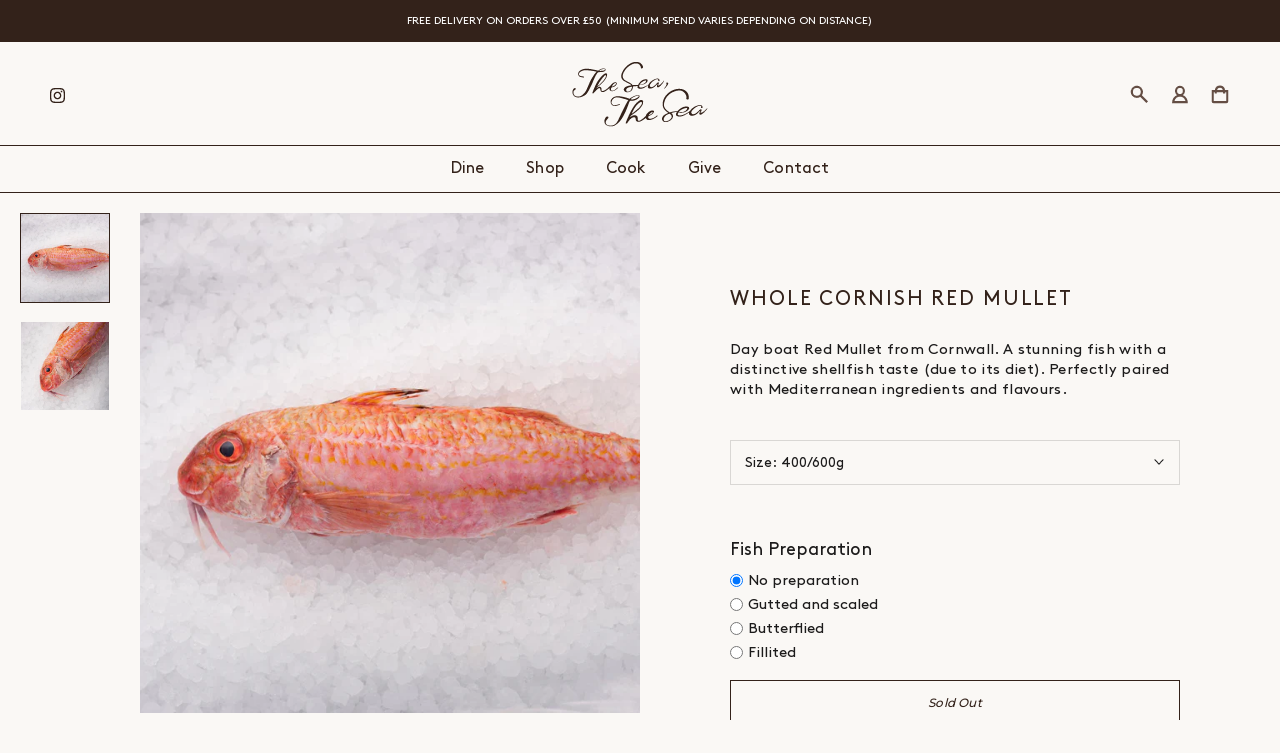

--- FILE ---
content_type: text/html; charset=utf-8
request_url: https://theseathesea.net/products/whole-red-mullet-600-800g
body_size: 24764
content:
<!doctype html>

<html class="no-js" lang="en">
  <head>
    <!-- Google Tag Manager -->
<script>(function(w,d,s,l,i){w[l]=w[l]||[];w[l].push({'gtm.start':
new Date().getTime(),event:'gtm.js'});var f=d.getElementsByTagName(s)[0],
j=d.createElement(s),dl=l!='dataLayer'?'&l='+l:'';j.async=true;j.src=
'https://www.googletagmanager.com/gtm.js?id='+i+dl;f.parentNode.insertBefore(j,f);
})(window,document,'script','dataLayer','GTM-WP9249FQ');</script>
<!-- End Google Tag Manager -->
  <meta name="google-site-verification" content="0sRwuPlPnTWcA7FE1e0RXpNw_a5sEbqo_k1SisCAG7U" />
    <meta charset="utf-8"> 
    <meta http-equiv="X-UA-Compatible" content="IE=edge,chrome=1">
    <meta name="viewport" content="width=device-width, initial-scale=1.0, height=device-height, minimum-scale=1.0, maximum-scale=1.0">
    <meta name="theme-color" content="">

    <title>
      Whole Cornish Red Mullet &ndash; The Sea, The Sea Online
    </title><meta name="description" content="Day boat Red Mullet from Cornwall. A stunning fish with a distinctive shellfish taste (due to its diet). Perfectly paired with Mediterranean ingredients and flavours."><link rel="canonical" href="https://theseathesea.net/products/whole-red-mullet-600-800g"><link rel="shortcut icon" href="//theseathesea.net/cdn/shop/files/favicon_96x.png?v=1662462214" type="image/png"><meta property="og:type" content="product">
  <meta property="og:title" content="Whole Cornish Red Mullet"><meta property="og:image" content="http://theseathesea.net/cdn/shop/products/PHD5447.jpg?v=1619787150">
    <meta property="og:image:secure_url" content="https://theseathesea.net/cdn/shop/products/PHD5447.jpg?v=1619787150">
    <meta property="og:image:width" content="1800">
    <meta property="og:image:height" content="1800"><meta property="product:price:amount" content="37.20">
  <meta property="product:price:currency" content="GBP"><meta property="og:description" content="Day boat Red Mullet from Cornwall. A stunning fish with a distinctive shellfish taste (due to its diet). Perfectly paired with Mediterranean ingredients and flavours."><meta property="og:url" content="https://theseathesea.net/products/whole-red-mullet-600-800g">
<meta property="og:site_name" content="The Sea, The Sea Online"><meta name="twitter:card" content="summary"><meta name="twitter:title" content="Whole Cornish Red Mullet">
  <meta name="twitter:description" content="Day boat Red Mullet from Cornwall. A stunning fish with a distinctive shellfish taste (due to its diet). Perfectly paired with Mediterranean ingredients and flavours.">
  <meta name="twitter:image" content="https://theseathesea.net/cdn/shop/products/PHD5447_600x600_crop_center.jpg?v=1619787150">
    <style>
  @font-face {
  font-family: Montserrat;
  font-weight: 500;
  font-style: normal;
  font-display: fallback;
  src: url("//theseathesea.net/cdn/fonts/montserrat/montserrat_n5.07ef3781d9c78c8b93c98419da7ad4fbeebb6635.woff2") format("woff2"),
       url("//theseathesea.net/cdn/fonts/montserrat/montserrat_n5.adf9b4bd8b0e4f55a0b203cdd84512667e0d5e4d.woff") format("woff");
}

  @font-face {
  font-family: "Nunito Sans";
  font-weight: 400;
  font-style: normal;
  font-display: fallback;
  src: url("//theseathesea.net/cdn/fonts/nunito_sans/nunitosans_n4.0276fe080df0ca4e6a22d9cb55aed3ed5ba6b1da.woff2") format("woff2"),
       url("//theseathesea.net/cdn/fonts/nunito_sans/nunitosans_n4.b4964bee2f5e7fd9c3826447e73afe2baad607b7.woff") format("woff");
}


  @font-face {
  font-family: "Nunito Sans";
  font-weight: 700;
  font-style: normal;
  font-display: fallback;
  src: url("//theseathesea.net/cdn/fonts/nunito_sans/nunitosans_n7.25d963ed46da26098ebeab731e90d8802d989fa5.woff2") format("woff2"),
       url("//theseathesea.net/cdn/fonts/nunito_sans/nunitosans_n7.d32e3219b3d2ec82285d3027bd673efc61a996c8.woff") format("woff");
}

  @font-face {
  font-family: "Nunito Sans";
  font-weight: 400;
  font-style: italic;
  font-display: fallback;
  src: url("//theseathesea.net/cdn/fonts/nunito_sans/nunitosans_i4.6e408730afac1484cf297c30b0e67c86d17fc586.woff2") format("woff2"),
       url("//theseathesea.net/cdn/fonts/nunito_sans/nunitosans_i4.c9b6dcbfa43622b39a5990002775a8381942ae38.woff") format("woff");
}

  @font-face {
  font-family: "Nunito Sans";
  font-weight: 700;
  font-style: italic;
  font-display: fallback;
  src: url("//theseathesea.net/cdn/fonts/nunito_sans/nunitosans_i7.8c1124729eec046a321e2424b2acf328c2c12139.woff2") format("woff2"),
       url("//theseathesea.net/cdn/fonts/nunito_sans/nunitosans_i7.af4cda04357273e0996d21184432bcb14651a64d.woff") format("woff");
}


  :root {
    --heading-font-family : Montserrat, sans-serif;
    --heading-font-weight : 500;
    --heading-font-style  : normal;

    --text-font-family : "Nunito Sans", sans-serif;
    --text-font-weight : 400;
    --text-font-style  : normal;

    --base-text-font-size   : 14px;
    --default-text-font-size: 14px;--background          : #faf8f5;
    --background-rgb      : 250, 248, 245;
    --light-background    : #faf8f5;
    --light-background-rgb: 250, 248, 245;
    --heading-color       : #33221a;
    --text-color          : #1c1b1b;
    --text-color-rgb      : 28, 27, 27;
    --text-color-light    : #6a6a6a;
    --text-color-light-rgb: 106, 106, 106;
    --link-color          : #6a6a6a;
    --link-color-rgb      : 106, 106, 106;
    --border-color        : #d9d7d4;
    --border-color-rgb    : 217, 215, 212;

    --button-background    : #33221a;
    --button-background-rgb: 51, 34, 26;
    --button-text-color    : #faf8f5;

    --header-background       : #faf8f5;
    --header-heading-color    : #33221a;
    --header-light-text-color : #33221a;
    --header-border-color     : #dcd8d4;

    --footer-background    : #faf8f5;
    --footer-text-color    : #33221a;
    --footer-heading-color : #33221a;
    --footer-border-color  : #dcd8d4;

    --navigation-background      : #faf8f5;
    --navigation-background-rgb  : 250, 248, 245;
    --navigation-text-color      : #33221a;
    --navigation-text-color-light: rgba(51, 34, 26, 0.5);
    --navigation-border-color    : rgba(51, 34, 26, 0.25);

    --newsletter-popup-background     : #1c1b1b;
    --newsletter-popup-text-color     : #ffffff;
    --newsletter-popup-text-color-rgb : 255, 255, 255;

    --secondary-elements-background       : #1c1b1b;
    --secondary-elements-background-rgb   : 28, 27, 27;
    --secondary-elements-text-color       : #ffffff;
    --secondary-elements-text-color-light : rgba(255, 255, 255, 0.5);
    --secondary-elements-border-color     : rgba(255, 255, 255, 0.25);

    --product-sale-price-color    : #f94c43;
    --product-sale-price-color-rgb: 249, 76, 67;
    --product-star-rating: #f6a429;

    /* Shopify related variables */
    --payment-terms-background-color: #faf8f5;

    /* Products */

    --horizontal-spacing-four-products-per-row: 60px;
        --horizontal-spacing-two-products-per-row : 60px;

    --vertical-spacing-four-products-per-row: 60px;
        --vertical-spacing-two-products-per-row : 75px;

    /* Animation */
    --drawer-transition-timing: cubic-bezier(0.645, 0.045, 0.355, 1);
    --header-base-height: 80px; /* We set a default for browsers that do not support CSS variables */

    /* Cursors */
    --cursor-zoom-in-svg    : url(//theseathesea.net/cdn/shop/t/5/assets/cursor-zoom-in.svg?v=129517382840814616671662445134);
    --cursor-zoom-in-2x-svg : url(//theseathesea.net/cdn/shop/t/5/assets/cursor-zoom-in-2x.svg?v=147239908250335191011662445134);
  }
</style>

<script>
  // IE11 does not have support for CSS variables, so we have to polyfill them
  if (!(((window || {}).CSS || {}).supports && window.CSS.supports('(--a: 0)'))) {
    const script = document.createElement('script');
    script.type = 'text/javascript';
    script.src = 'https://cdn.jsdelivr.net/npm/css-vars-ponyfill@2';
    script.onload = function() {
      cssVars({});
    };

    document.getElementsByTagName('head')[0].appendChild(script);
  }
</script>

    <script>window.performance && window.performance.mark && window.performance.mark('shopify.content_for_header.start');</script><meta name="google-site-verification" content="JUlXJAN25_aOytTOYy-6Otu9F5ZpzItBUHzQU_bmbw0">
<meta id="shopify-digital-wallet" name="shopify-digital-wallet" content="/52914028702/digital_wallets/dialog">
<meta name="shopify-checkout-api-token" content="ca9dcd32cf1bc2f7c177ed8e2c3557b6">
<link rel="alternate" type="application/json+oembed" href="https://theseathesea.net/products/whole-red-mullet-600-800g.oembed">
<script async="async" src="/checkouts/internal/preloads.js?locale=en-GB"></script>
<link rel="preconnect" href="https://shop.app" crossorigin="anonymous">
<script async="async" src="https://shop.app/checkouts/internal/preloads.js?locale=en-GB&shop_id=52914028702" crossorigin="anonymous"></script>
<script id="apple-pay-shop-capabilities" type="application/json">{"shopId":52914028702,"countryCode":"GB","currencyCode":"GBP","merchantCapabilities":["supports3DS"],"merchantId":"gid:\/\/shopify\/Shop\/52914028702","merchantName":"The Sea, The Sea Online","requiredBillingContactFields":["postalAddress","email","phone"],"requiredShippingContactFields":["postalAddress","email","phone"],"shippingType":"shipping","supportedNetworks":["visa","maestro","masterCard","amex","discover","elo"],"total":{"type":"pending","label":"The Sea, The Sea Online","amount":"1.00"},"shopifyPaymentsEnabled":true,"supportsSubscriptions":true}</script>
<script id="shopify-features" type="application/json">{"accessToken":"ca9dcd32cf1bc2f7c177ed8e2c3557b6","betas":["rich-media-storefront-analytics"],"domain":"theseathesea.net","predictiveSearch":true,"shopId":52914028702,"locale":"en"}</script>
<script>var Shopify = Shopify || {};
Shopify.shop = "tsts-online-shop.myshopify.com";
Shopify.locale = "en";
Shopify.currency = {"active":"GBP","rate":"1.0"};
Shopify.country = "GB";
Shopify.theme = {"name":"The Sea, The Sea - 2022","id":131641507998,"schema_name":"The Sea The Sea","schema_version":"2.o","theme_store_id":null,"role":"main"};
Shopify.theme.handle = "null";
Shopify.theme.style = {"id":null,"handle":null};
Shopify.cdnHost = "theseathesea.net/cdn";
Shopify.routes = Shopify.routes || {};
Shopify.routes.root = "/";</script>
<script type="module">!function(o){(o.Shopify=o.Shopify||{}).modules=!0}(window);</script>
<script>!function(o){function n(){var o=[];function n(){o.push(Array.prototype.slice.apply(arguments))}return n.q=o,n}var t=o.Shopify=o.Shopify||{};t.loadFeatures=n(),t.autoloadFeatures=n()}(window);</script>
<script>
  window.ShopifyPay = window.ShopifyPay || {};
  window.ShopifyPay.apiHost = "shop.app\/pay";
  window.ShopifyPay.redirectState = null;
</script>
<script id="shop-js-analytics" type="application/json">{"pageType":"product"}</script>
<script defer="defer" async type="module" src="//theseathesea.net/cdn/shopifycloud/shop-js/modules/v2/client.init-shop-cart-sync_IZsNAliE.en.esm.js"></script>
<script defer="defer" async type="module" src="//theseathesea.net/cdn/shopifycloud/shop-js/modules/v2/chunk.common_0OUaOowp.esm.js"></script>
<script type="module">
  await import("//theseathesea.net/cdn/shopifycloud/shop-js/modules/v2/client.init-shop-cart-sync_IZsNAliE.en.esm.js");
await import("//theseathesea.net/cdn/shopifycloud/shop-js/modules/v2/chunk.common_0OUaOowp.esm.js");

  window.Shopify.SignInWithShop?.initShopCartSync?.({"fedCMEnabled":true,"windoidEnabled":true});

</script>
<script>
  window.Shopify = window.Shopify || {};
  if (!window.Shopify.featureAssets) window.Shopify.featureAssets = {};
  window.Shopify.featureAssets['shop-js'] = {"shop-cart-sync":["modules/v2/client.shop-cart-sync_DLOhI_0X.en.esm.js","modules/v2/chunk.common_0OUaOowp.esm.js"],"init-fed-cm":["modules/v2/client.init-fed-cm_C6YtU0w6.en.esm.js","modules/v2/chunk.common_0OUaOowp.esm.js"],"shop-button":["modules/v2/client.shop-button_BCMx7GTG.en.esm.js","modules/v2/chunk.common_0OUaOowp.esm.js"],"shop-cash-offers":["modules/v2/client.shop-cash-offers_BT26qb5j.en.esm.js","modules/v2/chunk.common_0OUaOowp.esm.js","modules/v2/chunk.modal_CGo_dVj3.esm.js"],"init-windoid":["modules/v2/client.init-windoid_B9PkRMql.en.esm.js","modules/v2/chunk.common_0OUaOowp.esm.js"],"init-shop-email-lookup-coordinator":["modules/v2/client.init-shop-email-lookup-coordinator_DZkqjsbU.en.esm.js","modules/v2/chunk.common_0OUaOowp.esm.js"],"shop-toast-manager":["modules/v2/client.shop-toast-manager_Di2EnuM7.en.esm.js","modules/v2/chunk.common_0OUaOowp.esm.js"],"shop-login-button":["modules/v2/client.shop-login-button_BtqW_SIO.en.esm.js","modules/v2/chunk.common_0OUaOowp.esm.js","modules/v2/chunk.modal_CGo_dVj3.esm.js"],"avatar":["modules/v2/client.avatar_BTnouDA3.en.esm.js"],"pay-button":["modules/v2/client.pay-button_CWa-C9R1.en.esm.js","modules/v2/chunk.common_0OUaOowp.esm.js"],"init-shop-cart-sync":["modules/v2/client.init-shop-cart-sync_IZsNAliE.en.esm.js","modules/v2/chunk.common_0OUaOowp.esm.js"],"init-customer-accounts":["modules/v2/client.init-customer-accounts_DenGwJTU.en.esm.js","modules/v2/client.shop-login-button_BtqW_SIO.en.esm.js","modules/v2/chunk.common_0OUaOowp.esm.js","modules/v2/chunk.modal_CGo_dVj3.esm.js"],"init-shop-for-new-customer-accounts":["modules/v2/client.init-shop-for-new-customer-accounts_JdHXxpS9.en.esm.js","modules/v2/client.shop-login-button_BtqW_SIO.en.esm.js","modules/v2/chunk.common_0OUaOowp.esm.js","modules/v2/chunk.modal_CGo_dVj3.esm.js"],"init-customer-accounts-sign-up":["modules/v2/client.init-customer-accounts-sign-up_D6__K_p8.en.esm.js","modules/v2/client.shop-login-button_BtqW_SIO.en.esm.js","modules/v2/chunk.common_0OUaOowp.esm.js","modules/v2/chunk.modal_CGo_dVj3.esm.js"],"checkout-modal":["modules/v2/client.checkout-modal_C_ZQDY6s.en.esm.js","modules/v2/chunk.common_0OUaOowp.esm.js","modules/v2/chunk.modal_CGo_dVj3.esm.js"],"shop-follow-button":["modules/v2/client.shop-follow-button_XetIsj8l.en.esm.js","modules/v2/chunk.common_0OUaOowp.esm.js","modules/v2/chunk.modal_CGo_dVj3.esm.js"],"lead-capture":["modules/v2/client.lead-capture_DvA72MRN.en.esm.js","modules/v2/chunk.common_0OUaOowp.esm.js","modules/v2/chunk.modal_CGo_dVj3.esm.js"],"shop-login":["modules/v2/client.shop-login_ClXNxyh6.en.esm.js","modules/v2/chunk.common_0OUaOowp.esm.js","modules/v2/chunk.modal_CGo_dVj3.esm.js"],"payment-terms":["modules/v2/client.payment-terms_CNlwjfZz.en.esm.js","modules/v2/chunk.common_0OUaOowp.esm.js","modules/v2/chunk.modal_CGo_dVj3.esm.js"]};
</script>
<script>(function() {
  var isLoaded = false;
  function asyncLoad() {
    if (isLoaded) return;
    isLoaded = true;
    var urls = ["https:\/\/chimpstatic.com\/mcjs-connected\/js\/users\/c2920504dfbda1b15c950f958\/0f34aacbb154b7e375a4a6bb0.js?shop=tsts-online-shop.myshopify.com"];
    for (var i = 0; i < urls.length; i++) {
      var s = document.createElement('script');
      s.type = 'text/javascript';
      s.async = true;
      s.src = urls[i];
      var x = document.getElementsByTagName('script')[0];
      x.parentNode.insertBefore(s, x);
    }
  };
  if(window.attachEvent) {
    window.attachEvent('onload', asyncLoad);
  } else {
    window.addEventListener('load', asyncLoad, false);
  }
})();</script>
<script id="__st">var __st={"a":52914028702,"offset":0,"reqid":"c22fe675-24f1-4a09-861c-fe264a18fddc-1768549817","pageurl":"theseathesea.net\/products\/whole-red-mullet-600-800g","u":"840e1cec0f80","p":"product","rtyp":"product","rid":6059350524062};</script>
<script>window.ShopifyPaypalV4VisibilityTracking = true;</script>
<script id="captcha-bootstrap">!function(){'use strict';const t='contact',e='account',n='new_comment',o=[[t,t],['blogs',n],['comments',n],[t,'customer']],c=[[e,'customer_login'],[e,'guest_login'],[e,'recover_customer_password'],[e,'create_customer']],r=t=>t.map((([t,e])=>`form[action*='/${t}']:not([data-nocaptcha='true']) input[name='form_type'][value='${e}']`)).join(','),a=t=>()=>t?[...document.querySelectorAll(t)].map((t=>t.form)):[];function s(){const t=[...o],e=r(t);return a(e)}const i='password',u='form_key',d=['recaptcha-v3-token','g-recaptcha-response','h-captcha-response',i],f=()=>{try{return window.sessionStorage}catch{return}},m='__shopify_v',_=t=>t.elements[u];function p(t,e,n=!1){try{const o=window.sessionStorage,c=JSON.parse(o.getItem(e)),{data:r}=function(t){const{data:e,action:n}=t;return t[m]||n?{data:e,action:n}:{data:t,action:n}}(c);for(const[e,n]of Object.entries(r))t.elements[e]&&(t.elements[e].value=n);n&&o.removeItem(e)}catch(o){console.error('form repopulation failed',{error:o})}}const l='form_type',E='cptcha';function T(t){t.dataset[E]=!0}const w=window,h=w.document,L='Shopify',v='ce_forms',y='captcha';let A=!1;((t,e)=>{const n=(g='f06e6c50-85a8-45c8-87d0-21a2b65856fe',I='https://cdn.shopify.com/shopifycloud/storefront-forms-hcaptcha/ce_storefront_forms_captcha_hcaptcha.v1.5.2.iife.js',D={infoText:'Protected by hCaptcha',privacyText:'Privacy',termsText:'Terms'},(t,e,n)=>{const o=w[L][v],c=o.bindForm;if(c)return c(t,g,e,D).then(n);var r;o.q.push([[t,g,e,D],n]),r=I,A||(h.body.append(Object.assign(h.createElement('script'),{id:'captcha-provider',async:!0,src:r})),A=!0)});var g,I,D;w[L]=w[L]||{},w[L][v]=w[L][v]||{},w[L][v].q=[],w[L][y]=w[L][y]||{},w[L][y].protect=function(t,e){n(t,void 0,e),T(t)},Object.freeze(w[L][y]),function(t,e,n,w,h,L){const[v,y,A,g]=function(t,e,n){const i=e?o:[],u=t?c:[],d=[...i,...u],f=r(d),m=r(i),_=r(d.filter((([t,e])=>n.includes(e))));return[a(f),a(m),a(_),s()]}(w,h,L),I=t=>{const e=t.target;return e instanceof HTMLFormElement?e:e&&e.form},D=t=>v().includes(t);t.addEventListener('submit',(t=>{const e=I(t);if(!e)return;const n=D(e)&&!e.dataset.hcaptchaBound&&!e.dataset.recaptchaBound,o=_(e),c=g().includes(e)&&(!o||!o.value);(n||c)&&t.preventDefault(),c&&!n&&(function(t){try{if(!f())return;!function(t){const e=f();if(!e)return;const n=_(t);if(!n)return;const o=n.value;o&&e.removeItem(o)}(t);const e=Array.from(Array(32),(()=>Math.random().toString(36)[2])).join('');!function(t,e){_(t)||t.append(Object.assign(document.createElement('input'),{type:'hidden',name:u})),t.elements[u].value=e}(t,e),function(t,e){const n=f();if(!n)return;const o=[...t.querySelectorAll(`input[type='${i}']`)].map((({name:t})=>t)),c=[...d,...o],r={};for(const[a,s]of new FormData(t).entries())c.includes(a)||(r[a]=s);n.setItem(e,JSON.stringify({[m]:1,action:t.action,data:r}))}(t,e)}catch(e){console.error('failed to persist form',e)}}(e),e.submit())}));const S=(t,e)=>{t&&!t.dataset[E]&&(n(t,e.some((e=>e===t))),T(t))};for(const o of['focusin','change'])t.addEventListener(o,(t=>{const e=I(t);D(e)&&S(e,y())}));const B=e.get('form_key'),M=e.get(l),P=B&&M;t.addEventListener('DOMContentLoaded',(()=>{const t=y();if(P)for(const e of t)e.elements[l].value===M&&p(e,B);[...new Set([...A(),...v().filter((t=>'true'===t.dataset.shopifyCaptcha))])].forEach((e=>S(e,t)))}))}(h,new URLSearchParams(w.location.search),n,t,e,['guest_login'])})(!0,!0)}();</script>
<script integrity="sha256-4kQ18oKyAcykRKYeNunJcIwy7WH5gtpwJnB7kiuLZ1E=" data-source-attribution="shopify.loadfeatures" defer="defer" src="//theseathesea.net/cdn/shopifycloud/storefront/assets/storefront/load_feature-a0a9edcb.js" crossorigin="anonymous"></script>
<script crossorigin="anonymous" defer="defer" src="//theseathesea.net/cdn/shopifycloud/storefront/assets/shopify_pay/storefront-65b4c6d7.js?v=20250812"></script>
<script data-source-attribution="shopify.dynamic_checkout.dynamic.init">var Shopify=Shopify||{};Shopify.PaymentButton=Shopify.PaymentButton||{isStorefrontPortableWallets:!0,init:function(){window.Shopify.PaymentButton.init=function(){};var t=document.createElement("script");t.src="https://theseathesea.net/cdn/shopifycloud/portable-wallets/latest/portable-wallets.en.js",t.type="module",document.head.appendChild(t)}};
</script>
<script data-source-attribution="shopify.dynamic_checkout.buyer_consent">
  function portableWalletsHideBuyerConsent(e){var t=document.getElementById("shopify-buyer-consent"),n=document.getElementById("shopify-subscription-policy-button");t&&n&&(t.classList.add("hidden"),t.setAttribute("aria-hidden","true"),n.removeEventListener("click",e))}function portableWalletsShowBuyerConsent(e){var t=document.getElementById("shopify-buyer-consent"),n=document.getElementById("shopify-subscription-policy-button");t&&n&&(t.classList.remove("hidden"),t.removeAttribute("aria-hidden"),n.addEventListener("click",e))}window.Shopify?.PaymentButton&&(window.Shopify.PaymentButton.hideBuyerConsent=portableWalletsHideBuyerConsent,window.Shopify.PaymentButton.showBuyerConsent=portableWalletsShowBuyerConsent);
</script>
<script data-source-attribution="shopify.dynamic_checkout.cart.bootstrap">document.addEventListener("DOMContentLoaded",(function(){function t(){return document.querySelector("shopify-accelerated-checkout-cart, shopify-accelerated-checkout")}if(t())Shopify.PaymentButton.init();else{new MutationObserver((function(e,n){t()&&(Shopify.PaymentButton.init(),n.disconnect())})).observe(document.body,{childList:!0,subtree:!0})}}));
</script>
<link id="shopify-accelerated-checkout-styles" rel="stylesheet" media="screen" href="https://theseathesea.net/cdn/shopifycloud/portable-wallets/latest/accelerated-checkout-backwards-compat.css" crossorigin="anonymous">
<style id="shopify-accelerated-checkout-cart">
        #shopify-buyer-consent {
  margin-top: 1em;
  display: inline-block;
  width: 100%;
}

#shopify-buyer-consent.hidden {
  display: none;
}

#shopify-subscription-policy-button {
  background: none;
  border: none;
  padding: 0;
  text-decoration: underline;
  font-size: inherit;
  cursor: pointer;
}

#shopify-subscription-policy-button::before {
  box-shadow: none;
}

      </style>

<script>window.performance && window.performance.mark && window.performance.mark('shopify.content_for_header.end');</script>

    <link rel="stylesheet" href="//theseathesea.net/cdn/shop/t/5/assets/theme.css?v=151786268842397525831761836584">

    <script>// This allows to expose several variables to the global scope, to be used in scripts
      window.theme = {
        pageType: "product",
        moneyFormat: "£{{amount}}",
        moneyWithCurrencyFormat: "£{{amount}} GBP",
        currencyCodeEnabled: false,
        productImageSize: "natural",
        searchMode: "product,article",
        showPageTransition: false,
        showElementStaggering: true,
        showImageZooming: true
      };

      window.routes = {
        rootUrl: "\/",
        rootUrlWithoutSlash: '',
        cartUrl: "\/cart",
        cartAddUrl: "\/cart\/add",
        cartChangeUrl: "\/cart\/change",
        searchUrl: "\/search",
        productRecommendationsUrl: "\/recommendations\/products"
      };

      window.languages = {
        cartAddNote: "Add Order Note",
        cartEditNote: "Edit Order Note",
        productImageLoadingError: "This image could not be loaded. Please try to reload the page.",
        productFormAddToCart: "Add to cart",
        productFormUnavailable: "Unavailable",
        productFormSoldOut: "Sold Out",
        shippingEstimatorOneResult: "1 option available:",
        shippingEstimatorMoreResults: "{{count}} options available:",
        shippingEstimatorNoResults: "No shipping could be found"
      };

      window.lazySizesConfig = {
        loadHidden: false,
        hFac: 0.5,
        expFactor: 2,
        ricTimeout: 150,
        lazyClass: 'Image--lazyLoad',
        loadingClass: 'Image--lazyLoading',
        loadedClass: 'Image--lazyLoaded'
      };

      document.documentElement.className = document.documentElement.className.replace('no-js', 'js');
      document.documentElement.style.setProperty('--window-height', window.innerHeight + 'px');

      // We do a quick detection of some features (we could use Modernizr but for so little...)
      (function() {
        document.documentElement.className += ((window.CSS && window.CSS.supports('(position: sticky) or (position: -webkit-sticky)')) ? ' supports-sticky' : ' no-supports-sticky');
        document.documentElement.className += (window.matchMedia('(-moz-touch-enabled: 1), (hover: none)')).matches ? ' no-supports-hover' : ' supports-hover';
      }());

      
    </script>

    <script src="//theseathesea.net/cdn/shop/t/5/assets/lazysizes.min.js?v=174358363404432586981662445120" async></script><script src="//theseathesea.net/cdn/shop/t/5/assets/libs.min.js?v=26178543184394469741662445120" defer></script>
    <script src="//theseathesea.net/cdn/shop/t/5/assets/theme.js?v=69766538163165777771662545654" defer></script>
    <script src="//theseathesea.net/cdn/shop/t/5/assets/jquery.min.js?v=44552183305306383741662445120" defer></script>
    <script src="//theseathesea.net/cdn/shop/t/5/assets/custom.js?v=184019089378995777231711493663" defer></script>

    <script>
      (function () {
        window.onpageshow = function() {
          if (window.theme.showPageTransition) {
            var pageTransition = document.querySelector('.PageTransition');

            if (pageTransition) {
              pageTransition.style.visibility = 'visible';
              pageTransition.style.opacity = '0';
            }
          }

          // When the page is loaded from the cache, we have to reload the cart content
          document.documentElement.dispatchEvent(new CustomEvent('cart:refresh', {
            bubbles: true
          }));
        };
      })();
    </script>

    
  <script type="application/ld+json">
  {
    "@context": "http://schema.org",
    "@type": "Product",
    "offers": [{
          "@type": "Offer",
          "name": "400\/600g",
          "availability":"https://schema.org/OutOfStock",
          "price": 37.2,
          "priceCurrency": "GBP",
          "priceValidUntil": "2026-01-26","url": "/products/whole-red-mullet-600-800g?variant=37752204198046"
        },
{
          "@type": "Offer",
          "name": "600\/800g",
          "availability":"https://schema.org/OutOfStock",
          "price": 49.6,
          "priceCurrency": "GBP",
          "priceValidUntil": "2026-01-26","url": "/products/whole-red-mullet-600-800g?variant=37752204230814"
        },
{
          "@type": "Offer",
          "name": "800\/1kg",
          "availability":"https://schema.org/OutOfStock",
          "price": 63.0,
          "priceCurrency": "GBP",
          "priceValidUntil": "2026-01-26","url": "/products/whole-red-mullet-600-800g?variant=37752204263582"
        }
],
    "brand": {
      "name": "TSTS Online Shop"
    },
    "name": "Whole Cornish Red Mullet",
    "description": "Day boat Red Mullet from Cornwall. A stunning fish with a distinctive shellfish taste (due to its diet). Perfectly paired with Mediterranean ingredients and flavours.",
    "category": "",
    "url": "/products/whole-red-mullet-600-800g",
    "sku": "",
    "image": {
      "@type": "ImageObject",
      "url": "https://theseathesea.net/cdn/shop/products/PHD5447_1024x.jpg?v=1619787150",
      "image": "https://theseathesea.net/cdn/shop/products/PHD5447_1024x.jpg?v=1619787150",
      "name": "Whole Cornish Red Mullet",
      "width": "1024",
      "height": "1024"
    }
  }
  </script>



  <script type="application/ld+json">
  {
    "@context": "http://schema.org",
    "@type": "BreadcrumbList",
  "itemListElement": [{
      "@type": "ListItem",
      "position": 1,
      "name": "Home",
      "item": "https://theseathesea.net"
    },{
          "@type": "ListItem",
          "position": 2,
          "name": "Whole Cornish Red Mullet",
          "item": "https://theseathesea.net/products/whole-red-mullet-600-800g"
        }]
  }
  </script>

    

  <!-- BEGIN app block: shopify://apps/zapiet-pickup-delivery/blocks/app-embed/5599aff0-8af1-473a-a372-ecd72a32b4d5 -->









    <style>#storePickupApp {
}</style>




<script type="text/javascript">
    var zapietTranslations = {};

    window.ZapietMethods = {"shipping":{"active":false,"enabled":false,"name":"Shipping","sort":1,"status":{"condition":"price","operator":"morethan","value":0,"enabled":true,"product_conditions":{"enabled":false,"value":"Delivery Only,Pickup Only","enable":false,"property":"tags","hide_button":false}},"button":{"type":"default","default":"","hover":"","active":""}},"delivery":{"active":true,"enabled":true,"name":"Delivery","sort":2,"status":{"condition":"price","operator":"morethan","value":0,"enabled":true,"product_conditions":{"enabled":true,"value":"event","enable":false,"property":"tags","hide_button":false}},"button":{"type":"default","default":"","hover":"","active":""}},"pickup":{"active":false,"enabled":true,"name":"Pickup","sort":3,"status":{"condition":"price","operator":"morethan","value":0,"enabled":true,"product_conditions":{"enabled":false,"value":"Delivery Only,Shipping Only","enable":false,"property":"tags","hide_button":false}},"button":{"type":"default","default":"","hover":"","active":""}}}
    window.ZapietEvent = {
        listen: function(eventKey, callback) {
            if (!this.listeners) {
                this.listeners = [];
            }
            this.listeners.push({
                eventKey: eventKey,
                callback: callback
            });
        },
    };

    

    
        
        var language_settings = {"enable_app":true,"enable_geo_search_for_pickups":false,"pickup_region_filter_enabled":false,"pickup_region_filter_field":null,"currency":"GBP","weight_format":"kg","pickup.enable_map":false,"delivery_validation_method":"no_validation","base_country_name":"United Kingdom","base_country_code":"GB","method_display_style":"default","default_method_display_style":"classic","date_format":"l, F j, Y","time_format":"h:i A","week_day_start":"Sun","pickup_address_format":"<span class=\"name\"><strong>{{company_name}}</strong></span><span class=\"address\">{{address_line_1}}<br>{{city}}, {{postal_code}}</span><span class=\"distance\">{{distance}}</span>{{more_information}}","rates_enabled":true,"payment_customization_enabled":false,"distance_format":"km","enable_delivery_address_autocompletion":false,"enable_delivery_current_location":false,"enable_pickup_address_autocompletion":false,"pickup_date_picker_enabled":true,"pickup_time_picker_enabled":true,"delivery_note_enabled":false,"delivery_note_required":false,"delivery_date_picker_enabled":true,"delivery_time_picker_enabled":false,"shipping.date_picker_enabled":true,"delivery_validate_cart":true,"pickup_validate_cart":true,"gmak":"","enable_checkout_locale":true,"enable_checkout_url":true,"disable_widget_for_digital_items":false,"disable_widget_for_product_handles":"gift-card,introduction-to-fish-seafood,christian-faulkner,caviar-tasting-pre-sale-ticket,naz-hassan,16-06-24-connor-jack-twomey,23-06-24-guillaume-gillan,30-06-24-sebastian-helmsley,30-05-24-john-javier,ben-palmer,09-06-24-luke-simmons,19-05-24-nick-marsden,26-05-24-james-sharp,12-05-24-wild-x-fire-x-wine,05-05-24-ezra-dobbie,lexi-van-bruegel-olly-santoro-4th-feb,14-04-24-will-stoyle-and-zoe-donadio,28-04-24-budgie-montoya,copy-of-christian-faulkner-17th-december,chris-nam-25h-february,copy-of-eleanor-henson-21st-january,riccardo-manca,24-03-24-taz-sarhane,10-03-24-adam-qureshi,21-03-24-ben-tonks","colors":{"widget_active_background_color":null,"widget_active_border_color":null,"widget_active_icon_color":null,"widget_active_text_color":null,"widget_inactive_background_color":null,"widget_inactive_border_color":null,"widget_inactive_icon_color":null,"widget_inactive_text_color":null},"delivery_validator":{"enabled":false,"show_on_page_load":true,"sticky":true},"checkout":{"delivery":{"discount_code":null,"prepopulate_shipping_address":true,"preselect_first_available_time":true},"pickup":{"discount_code":"","prepopulate_shipping_address":true,"customer_phone_required":false,"preselect_first_location":true,"preselect_first_available_time":true},"shipping":{"discount_code":""}},"day_name_attribute_enabled":false,"methods":{"shipping":{"active":false,"enabled":false,"name":"Shipping","sort":1,"status":{"condition":"price","operator":"morethan","value":0,"enabled":true,"product_conditions":{"enabled":false,"value":"Delivery Only,Pickup Only","enable":false,"property":"tags","hide_button":false}},"button":{"type":"default","default":"","hover":"","active":""}},"delivery":{"active":true,"enabled":true,"name":"Delivery","sort":2,"status":{"condition":"price","operator":"morethan","value":0,"enabled":true,"product_conditions":{"enabled":true,"value":"event","enable":false,"property":"tags","hide_button":false}},"button":{"type":"default","default":"","hover":"","active":""}},"pickup":{"active":false,"enabled":true,"name":"Pickup","sort":3,"status":{"condition":"price","operator":"morethan","value":0,"enabled":true,"product_conditions":{"enabled":false,"value":"Delivery Only,Shipping Only","enable":false,"property":"tags","hide_button":false}},"button":{"type":"default","default":"","hover":"","active":""}}},"translations":{"methods":{"shipping":"Shipping","pickup":"Pickups","delivery":"Delivery"},"calendar":{"january":"January","february":"February","march":"March","april":"April","may":"May","june":"June","july":"July","august":"August","september":"September","october":"October","november":"November","december":"December","sunday":"Sun","monday":"Mon","tuesday":"Tue","wednesday":"Wed","thursday":"Thu","friday":"Fri","saturday":"Sat","today":null,"close":null,"labelMonthNext":"Next month","labelMonthPrev":"Previous month","labelMonthSelect":"Select a month","labelYearSelect":"Select a year","and":"and","between":"between"},"pickup":{"heading":"Store Pickup","note":null,"location_placeholder":"Enter your postal code ...","filter_by_region_placeholder":"Filter by region","location_label":"Choose a location.","datepicker_label":"Choose a date and time.","date_time_output":"{{DATE}} at {{TIME}}","datepicker_placeholder":"Choose a date and time.","locations_found":"Please choose a pickup location, date and time:","no_locations_found":"Sorry, pickup is not available for your selected items.","no_date_time_selected":"Please select a date & time.","checkout_button":"Checkout","could_not_find_location":"Sorry, we could not find your location.","checkout_error":"Please select a date and time for pickup.","more_information":"More information","opening_hours":"Opening hours","dates_not_available":"Sorry, your selected items are not currently available for pickup.","min_order_total":"Minimum order value for pickup is £0.00","min_order_weight":"Minimum order weight for pickup is {{ weight }}","max_order_total":"Maximum order value for pickup is £0.00","max_order_weight":"Maximum order weight for pickup is {{ weight }}","cart_eligibility_error":"Sorry, pickup is not available for your selected items.","no_locations_region":"Sorry, pickup is not available in your region.","location_error":"Please select a pickup location."},"delivery":{"heading":"Local Delivery","note":"Enter your postcode - with a space - to check if you are eligible for local delivery:","location_placeholder":"Enter your postcode with a space...","datepicker_label":"Pick a date and time.","datepicker_placeholder":"Choose a date and time.","date_time_output":"{{DATE}} between {{SLOT_START_TIME}} and {{SLOT_END_TIME}}","available":"Great! You are eligible for delivery.","not_available":"Sorry, delivery is not available in your area.","no_date_time_selected":"Please select a date & time for delivery.","checkout_button":"Checkout","could_not_find_location":"Sorry, we could not find your location.","checkout_error":"Please enter a valid zipcode and select your preferred date and time for delivery.","cart_eligibility_error":"Sorry, delivery is not available for your selected items.","dates_not_available":"Sorry, your selected items are not currently available for pickup.","min_order_total":"Minimum order value for delivery is £0.00","min_order_weight":"Minimum order weight for delivery is {{ weight }}","max_order_total":"Maximum order value for delivery is £0.00","max_order_weight":"Maximum order weight for delivery is {{ weight }}","delivery_validator_prelude":"Do we deliver?","delivery_validator_placeholder":"Enter your postal code ...","delivery_validator_button_label":"Go","delivery_validator_eligible_heading":"Great, we deliver to your area!","delivery_validator_eligible_content":"To start shopping just click the button below","delivery_validator_eligible_button_label":"Continue shopping","delivery_validator_not_eligible_heading":"Sorry, we do not deliver to your area","delivery_validator_not_eligible_content":"You are more then welcome to continue browsing our store","delivery_validator_not_eligible_button_label":"Continue shopping","delivery_validator_error_heading":"An error occured","delivery_validator_error_content":"Sorry, it looks like we have encountered an unexpected error. Please try again.","delivery_validator_error_button_label":"Continue shopping","delivery_validator_eligible_button_link":"#","delivery_validator_not_eligible_button_link":"#","delivery_validator_error_button_link":"#"},"shipping":{"heading":"Shipping","note":"Please click the checkout button to continue.","checkout_button":"Checkout","datepicker_placeholder":"Choose a date and time.","checkout_error":"Please choose a date for shipping.","min_order_total":"Minimum order value for shipping is £0.00","min_order_weight":"Minimum order weight for shipping is {{ weight }}","max_order_total":"Maximum order value for shipping is £0.00","max_order_weight":"Maximum order weight for shipping is {{ weight }}","cart_eligibility_error":"Sorry, shipping is not available for your selected items."},"widget":{"no_delivery_options_available":"No delivery options are available for your products","no_checkout_method_error":"Please select a delivery option"},"product_widget":{"title":"Delivery and pickup options:","pickup_at":"Pickup at {{ location }}","ready_for_collection":"Ready for collection from","on":"on","view_all_stores":"View all stores","pickup_not_available_item":"Pickup not available for this item","delivery_not_available_location":"Delivery not available for {{ postal_code }}","delivered_by":"Delivered by {{ date }}","delivered_today":"Delivered today","change":"Change","tomorrow":"tomorrow","today":"today","delivery_to":"Delivery to {{ postal_code }}","showing_options_for":"Showing options for {{ postal_code }}","modal_heading":"Select a store for pickup","modal_subheading":"Showing stores near {{ postal_code }}","show_opening_hours":"Show opening hours","hide_opening_hours":"Hide opening hours","closed":"Closed","input_placeholder":"Enter your postal code","input_button":"Check","input_error":"Add a postal code to check available delivery and pickup options.","pickup_available":"Pickup available","not_available":"Not available","select":"Select","selected":"Selected","find_a_store":"Find a store"},"shipping_language_code":"en","delivery_language_code":"en-AU","pickup_language_code":"en-CA"},"default_language":"en","region":"us-2","api_region":"api-us","enable_zapiet_id_all_items":false,"widget_restore_state_on_load":false,"draft_orders_enabled":false,"preselect_checkout_method":true,"widget_show_could_not_locate_div_error":true,"checkout_extension_enabled":false,"show_pickup_consent_checkbox":false,"show_delivery_consent_checkbox":false,"subscription_paused":false,"pickup_note_enabled":false,"pickup_note_required":false,"shipping_note_enabled":false,"shipping_note_required":false};
        zapietTranslations["en"] = language_settings.translations;
    

    function initializeZapietApp() {
        var products = [];

        

        window.ZapietCachedSettings = {
            cached_config: {"enable_app":true,"enable_geo_search_for_pickups":false,"pickup_region_filter_enabled":false,"pickup_region_filter_field":null,"currency":"GBP","weight_format":"kg","pickup.enable_map":false,"delivery_validation_method":"no_validation","base_country_name":"United Kingdom","base_country_code":"GB","method_display_style":"default","default_method_display_style":"classic","date_format":"l, F j, Y","time_format":"h:i A","week_day_start":"Sun","pickup_address_format":"<span class=\"name\"><strong>{{company_name}}</strong></span><span class=\"address\">{{address_line_1}}<br>{{city}}, {{postal_code}}</span><span class=\"distance\">{{distance}}</span>{{more_information}}","rates_enabled":true,"payment_customization_enabled":false,"distance_format":"km","enable_delivery_address_autocompletion":false,"enable_delivery_current_location":false,"enable_pickup_address_autocompletion":false,"pickup_date_picker_enabled":true,"pickup_time_picker_enabled":true,"delivery_note_enabled":false,"delivery_note_required":false,"delivery_date_picker_enabled":true,"delivery_time_picker_enabled":false,"shipping.date_picker_enabled":true,"delivery_validate_cart":true,"pickup_validate_cart":true,"gmak":"","enable_checkout_locale":true,"enable_checkout_url":true,"disable_widget_for_digital_items":false,"disable_widget_for_product_handles":"gift-card,introduction-to-fish-seafood,christian-faulkner,caviar-tasting-pre-sale-ticket,naz-hassan,16-06-24-connor-jack-twomey,23-06-24-guillaume-gillan,30-06-24-sebastian-helmsley,30-05-24-john-javier,ben-palmer,09-06-24-luke-simmons,19-05-24-nick-marsden,26-05-24-james-sharp,12-05-24-wild-x-fire-x-wine,05-05-24-ezra-dobbie,lexi-van-bruegel-olly-santoro-4th-feb,14-04-24-will-stoyle-and-zoe-donadio,28-04-24-budgie-montoya,copy-of-christian-faulkner-17th-december,chris-nam-25h-february,copy-of-eleanor-henson-21st-january,riccardo-manca,24-03-24-taz-sarhane,10-03-24-adam-qureshi,21-03-24-ben-tonks","colors":{"widget_active_background_color":null,"widget_active_border_color":null,"widget_active_icon_color":null,"widget_active_text_color":null,"widget_inactive_background_color":null,"widget_inactive_border_color":null,"widget_inactive_icon_color":null,"widget_inactive_text_color":null},"delivery_validator":{"enabled":false,"show_on_page_load":true,"sticky":true},"checkout":{"delivery":{"discount_code":null,"prepopulate_shipping_address":true,"preselect_first_available_time":true},"pickup":{"discount_code":"","prepopulate_shipping_address":true,"customer_phone_required":false,"preselect_first_location":true,"preselect_first_available_time":true},"shipping":{"discount_code":""}},"day_name_attribute_enabled":false,"methods":{"shipping":{"active":false,"enabled":false,"name":"Shipping","sort":1,"status":{"condition":"price","operator":"morethan","value":0,"enabled":true,"product_conditions":{"enabled":false,"value":"Delivery Only,Pickup Only","enable":false,"property":"tags","hide_button":false}},"button":{"type":"default","default":"","hover":"","active":""}},"delivery":{"active":true,"enabled":true,"name":"Delivery","sort":2,"status":{"condition":"price","operator":"morethan","value":0,"enabled":true,"product_conditions":{"enabled":true,"value":"event","enable":false,"property":"tags","hide_button":false}},"button":{"type":"default","default":"","hover":"","active":""}},"pickup":{"active":false,"enabled":true,"name":"Pickup","sort":3,"status":{"condition":"price","operator":"morethan","value":0,"enabled":true,"product_conditions":{"enabled":false,"value":"Delivery Only,Shipping Only","enable":false,"property":"tags","hide_button":false}},"button":{"type":"default","default":"","hover":"","active":""}}},"translations":{"methods":{"shipping":"Shipping","pickup":"Pickups","delivery":"Delivery"},"calendar":{"january":"January","february":"February","march":"March","april":"April","may":"May","june":"June","july":"July","august":"August","september":"September","october":"October","november":"November","december":"December","sunday":"Sun","monday":"Mon","tuesday":"Tue","wednesday":"Wed","thursday":"Thu","friday":"Fri","saturday":"Sat","today":null,"close":null,"labelMonthNext":"Next month","labelMonthPrev":"Previous month","labelMonthSelect":"Select a month","labelYearSelect":"Select a year","and":"and","between":"between"},"pickup":{"heading":"Store Pickup","note":null,"location_placeholder":"Enter your postal code ...","filter_by_region_placeholder":"Filter by region","location_label":"Choose a location.","datepicker_label":"Choose a date and time.","date_time_output":"{{DATE}} at {{TIME}}","datepicker_placeholder":"Choose a date and time.","locations_found":"Please choose a pickup location, date and time:","no_locations_found":"Sorry, pickup is not available for your selected items.","no_date_time_selected":"Please select a date & time.","checkout_button":"Checkout","could_not_find_location":"Sorry, we could not find your location.","checkout_error":"Please select a date and time for pickup.","more_information":"More information","opening_hours":"Opening hours","dates_not_available":"Sorry, your selected items are not currently available for pickup.","min_order_total":"Minimum order value for pickup is £0.00","min_order_weight":"Minimum order weight for pickup is {{ weight }}","max_order_total":"Maximum order value for pickup is £0.00","max_order_weight":"Maximum order weight for pickup is {{ weight }}","cart_eligibility_error":"Sorry, pickup is not available for your selected items.","no_locations_region":"Sorry, pickup is not available in your region.","location_error":"Please select a pickup location."},"delivery":{"heading":"Local Delivery","note":"Enter your postcode - with a space - to check if you are eligible for local delivery:","location_placeholder":"Enter your postcode with a space...","datepicker_label":"Pick a date and time.","datepicker_placeholder":"Choose a date and time.","date_time_output":"{{DATE}} between {{SLOT_START_TIME}} and {{SLOT_END_TIME}}","available":"Great! You are eligible for delivery.","not_available":"Sorry, delivery is not available in your area.","no_date_time_selected":"Please select a date & time for delivery.","checkout_button":"Checkout","could_not_find_location":"Sorry, we could not find your location.","checkout_error":"Please enter a valid zipcode and select your preferred date and time for delivery.","cart_eligibility_error":"Sorry, delivery is not available for your selected items.","dates_not_available":"Sorry, your selected items are not currently available for pickup.","min_order_total":"Minimum order value for delivery is £0.00","min_order_weight":"Minimum order weight for delivery is {{ weight }}","max_order_total":"Maximum order value for delivery is £0.00","max_order_weight":"Maximum order weight for delivery is {{ weight }}","delivery_validator_prelude":"Do we deliver?","delivery_validator_placeholder":"Enter your postal code ...","delivery_validator_button_label":"Go","delivery_validator_eligible_heading":"Great, we deliver to your area!","delivery_validator_eligible_content":"To start shopping just click the button below","delivery_validator_eligible_button_label":"Continue shopping","delivery_validator_not_eligible_heading":"Sorry, we do not deliver to your area","delivery_validator_not_eligible_content":"You are more then welcome to continue browsing our store","delivery_validator_not_eligible_button_label":"Continue shopping","delivery_validator_error_heading":"An error occured","delivery_validator_error_content":"Sorry, it looks like we have encountered an unexpected error. Please try again.","delivery_validator_error_button_label":"Continue shopping","delivery_validator_eligible_button_link":"#","delivery_validator_not_eligible_button_link":"#","delivery_validator_error_button_link":"#"},"shipping":{"heading":"Shipping","note":"Please click the checkout button to continue.","checkout_button":"Checkout","datepicker_placeholder":"Choose a date and time.","checkout_error":"Please choose a date for shipping.","min_order_total":"Minimum order value for shipping is £0.00","min_order_weight":"Minimum order weight for shipping is {{ weight }}","max_order_total":"Maximum order value for shipping is £0.00","max_order_weight":"Maximum order weight for shipping is {{ weight }}","cart_eligibility_error":"Sorry, shipping is not available for your selected items."},"widget":{"no_delivery_options_available":"No delivery options are available for your products","no_checkout_method_error":"Please select a delivery option"},"product_widget":{"title":"Delivery and pickup options:","pickup_at":"Pickup at {{ location }}","ready_for_collection":"Ready for collection from","on":"on","view_all_stores":"View all stores","pickup_not_available_item":"Pickup not available for this item","delivery_not_available_location":"Delivery not available for {{ postal_code }}","delivered_by":"Delivered by {{ date }}","delivered_today":"Delivered today","change":"Change","tomorrow":"tomorrow","today":"today","delivery_to":"Delivery to {{ postal_code }}","showing_options_for":"Showing options for {{ postal_code }}","modal_heading":"Select a store for pickup","modal_subheading":"Showing stores near {{ postal_code }}","show_opening_hours":"Show opening hours","hide_opening_hours":"Hide opening hours","closed":"Closed","input_placeholder":"Enter your postal code","input_button":"Check","input_error":"Add a postal code to check available delivery and pickup options.","pickup_available":"Pickup available","not_available":"Not available","select":"Select","selected":"Selected","find_a_store":"Find a store"},"shipping_language_code":"en","delivery_language_code":"en-AU","pickup_language_code":"en-CA"},"default_language":"en","region":"us-2","api_region":"api-us","enable_zapiet_id_all_items":false,"widget_restore_state_on_load":false,"draft_orders_enabled":false,"preselect_checkout_method":true,"widget_show_could_not_locate_div_error":true,"checkout_extension_enabled":false,"show_pickup_consent_checkbox":false,"show_delivery_consent_checkbox":false,"subscription_paused":false,"pickup_note_enabled":false,"pickup_note_required":false,"shipping_note_enabled":false,"shipping_note_required":false},
            shop_identifier: 'tsts-online-shop.myshopify.com',
            language_code: 'en',
            checkout_url: '/cart',
            products: products,
            translations: zapietTranslations,
            customer: {
                first_name: '',
                last_name: '',
                company: '',
                address1: '',
                address2: '',
                city: '',
                province: '',
                country: '',
                zip: '',
                phone: '',
                tags: null
            }
        }

        window.Zapiet.start(window.ZapietCachedSettings, true);

        
            window.ZapietEvent.listen('widget_loaded', function() {
                // Custom JavaScript
            });
        
    }

    function loadZapietStyles(href) {
        var ss = document.createElement("link");
        ss.type = "text/css";
        ss.rel = "stylesheet";
        ss.media = "all";
        ss.href = href;
        document.getElementsByTagName("head")[0].appendChild(ss);
    }

    
        loadZapietStyles("https://cdn.shopify.com/extensions/019bc157-8185-7e0c-98af-00cc3adeef8a/zapiet-pickup-delivery-1065/assets/storepickup_v1.css");
    
</script>




    <script src="https://cdn.shopify.com/extensions/019bc157-8185-7e0c-98af-00cc3adeef8a/zapiet-pickup-delivery-1065/assets/storepickup-0.58.0.js" onload="initializeZapietApp()" defer></script>


<!-- END app block --><link href="https://monorail-edge.shopifysvc.com" rel="dns-prefetch">
<script>(function(){if ("sendBeacon" in navigator && "performance" in window) {try {var session_token_from_headers = performance.getEntriesByType('navigation')[0].serverTiming.find(x => x.name == '_s').description;} catch {var session_token_from_headers = undefined;}var session_cookie_matches = document.cookie.match(/_shopify_s=([^;]*)/);var session_token_from_cookie = session_cookie_matches && session_cookie_matches.length === 2 ? session_cookie_matches[1] : "";var session_token = session_token_from_headers || session_token_from_cookie || "";function handle_abandonment_event(e) {var entries = performance.getEntries().filter(function(entry) {return /monorail-edge.shopifysvc.com/.test(entry.name);});if (!window.abandonment_tracked && entries.length === 0) {window.abandonment_tracked = true;var currentMs = Date.now();var navigation_start = performance.timing.navigationStart;var payload = {shop_id: 52914028702,url: window.location.href,navigation_start,duration: currentMs - navigation_start,session_token,page_type: "product"};window.navigator.sendBeacon("https://monorail-edge.shopifysvc.com/v1/produce", JSON.stringify({schema_id: "online_store_buyer_site_abandonment/1.1",payload: payload,metadata: {event_created_at_ms: currentMs,event_sent_at_ms: currentMs}}));}}window.addEventListener('pagehide', handle_abandonment_event);}}());</script>
<script id="web-pixels-manager-setup">(function e(e,d,r,n,o){if(void 0===o&&(o={}),!Boolean(null===(a=null===(i=window.Shopify)||void 0===i?void 0:i.analytics)||void 0===a?void 0:a.replayQueue)){var i,a;window.Shopify=window.Shopify||{};var t=window.Shopify;t.analytics=t.analytics||{};var s=t.analytics;s.replayQueue=[],s.publish=function(e,d,r){return s.replayQueue.push([e,d,r]),!0};try{self.performance.mark("wpm:start")}catch(e){}var l=function(){var e={modern:/Edge?\/(1{2}[4-9]|1[2-9]\d|[2-9]\d{2}|\d{4,})\.\d+(\.\d+|)|Firefox\/(1{2}[4-9]|1[2-9]\d|[2-9]\d{2}|\d{4,})\.\d+(\.\d+|)|Chrom(ium|e)\/(9{2}|\d{3,})\.\d+(\.\d+|)|(Maci|X1{2}).+ Version\/(15\.\d+|(1[6-9]|[2-9]\d|\d{3,})\.\d+)([,.]\d+|)( \(\w+\)|)( Mobile\/\w+|) Safari\/|Chrome.+OPR\/(9{2}|\d{3,})\.\d+\.\d+|(CPU[ +]OS|iPhone[ +]OS|CPU[ +]iPhone|CPU IPhone OS|CPU iPad OS)[ +]+(15[._]\d+|(1[6-9]|[2-9]\d|\d{3,})[._]\d+)([._]\d+|)|Android:?[ /-](13[3-9]|1[4-9]\d|[2-9]\d{2}|\d{4,})(\.\d+|)(\.\d+|)|Android.+Firefox\/(13[5-9]|1[4-9]\d|[2-9]\d{2}|\d{4,})\.\d+(\.\d+|)|Android.+Chrom(ium|e)\/(13[3-9]|1[4-9]\d|[2-9]\d{2}|\d{4,})\.\d+(\.\d+|)|SamsungBrowser\/([2-9]\d|\d{3,})\.\d+/,legacy:/Edge?\/(1[6-9]|[2-9]\d|\d{3,})\.\d+(\.\d+|)|Firefox\/(5[4-9]|[6-9]\d|\d{3,})\.\d+(\.\d+|)|Chrom(ium|e)\/(5[1-9]|[6-9]\d|\d{3,})\.\d+(\.\d+|)([\d.]+$|.*Safari\/(?![\d.]+ Edge\/[\d.]+$))|(Maci|X1{2}).+ Version\/(10\.\d+|(1[1-9]|[2-9]\d|\d{3,})\.\d+)([,.]\d+|)( \(\w+\)|)( Mobile\/\w+|) Safari\/|Chrome.+OPR\/(3[89]|[4-9]\d|\d{3,})\.\d+\.\d+|(CPU[ +]OS|iPhone[ +]OS|CPU[ +]iPhone|CPU IPhone OS|CPU iPad OS)[ +]+(10[._]\d+|(1[1-9]|[2-9]\d|\d{3,})[._]\d+)([._]\d+|)|Android:?[ /-](13[3-9]|1[4-9]\d|[2-9]\d{2}|\d{4,})(\.\d+|)(\.\d+|)|Mobile Safari.+OPR\/([89]\d|\d{3,})\.\d+\.\d+|Android.+Firefox\/(13[5-9]|1[4-9]\d|[2-9]\d{2}|\d{4,})\.\d+(\.\d+|)|Android.+Chrom(ium|e)\/(13[3-9]|1[4-9]\d|[2-9]\d{2}|\d{4,})\.\d+(\.\d+|)|Android.+(UC? ?Browser|UCWEB|U3)[ /]?(15\.([5-9]|\d{2,})|(1[6-9]|[2-9]\d|\d{3,})\.\d+)\.\d+|SamsungBrowser\/(5\.\d+|([6-9]|\d{2,})\.\d+)|Android.+MQ{2}Browser\/(14(\.(9|\d{2,})|)|(1[5-9]|[2-9]\d|\d{3,})(\.\d+|))(\.\d+|)|K[Aa][Ii]OS\/(3\.\d+|([4-9]|\d{2,})\.\d+)(\.\d+|)/},d=e.modern,r=e.legacy,n=navigator.userAgent;return n.match(d)?"modern":n.match(r)?"legacy":"unknown"}(),u="modern"===l?"modern":"legacy",c=(null!=n?n:{modern:"",legacy:""})[u],f=function(e){return[e.baseUrl,"/wpm","/b",e.hashVersion,"modern"===e.buildTarget?"m":"l",".js"].join("")}({baseUrl:d,hashVersion:r,buildTarget:u}),m=function(e){var d=e.version,r=e.bundleTarget,n=e.surface,o=e.pageUrl,i=e.monorailEndpoint;return{emit:function(e){var a=e.status,t=e.errorMsg,s=(new Date).getTime(),l=JSON.stringify({metadata:{event_sent_at_ms:s},events:[{schema_id:"web_pixels_manager_load/3.1",payload:{version:d,bundle_target:r,page_url:o,status:a,surface:n,error_msg:t},metadata:{event_created_at_ms:s}}]});if(!i)return console&&console.warn&&console.warn("[Web Pixels Manager] No Monorail endpoint provided, skipping logging."),!1;try{return self.navigator.sendBeacon.bind(self.navigator)(i,l)}catch(e){}var u=new XMLHttpRequest;try{return u.open("POST",i,!0),u.setRequestHeader("Content-Type","text/plain"),u.send(l),!0}catch(e){return console&&console.warn&&console.warn("[Web Pixels Manager] Got an unhandled error while logging to Monorail."),!1}}}}({version:r,bundleTarget:l,surface:e.surface,pageUrl:self.location.href,monorailEndpoint:e.monorailEndpoint});try{o.browserTarget=l,function(e){var d=e.src,r=e.async,n=void 0===r||r,o=e.onload,i=e.onerror,a=e.sri,t=e.scriptDataAttributes,s=void 0===t?{}:t,l=document.createElement("script"),u=document.querySelector("head"),c=document.querySelector("body");if(l.async=n,l.src=d,a&&(l.integrity=a,l.crossOrigin="anonymous"),s)for(var f in s)if(Object.prototype.hasOwnProperty.call(s,f))try{l.dataset[f]=s[f]}catch(e){}if(o&&l.addEventListener("load",o),i&&l.addEventListener("error",i),u)u.appendChild(l);else{if(!c)throw new Error("Did not find a head or body element to append the script");c.appendChild(l)}}({src:f,async:!0,onload:function(){if(!function(){var e,d;return Boolean(null===(d=null===(e=window.Shopify)||void 0===e?void 0:e.analytics)||void 0===d?void 0:d.initialized)}()){var d=window.webPixelsManager.init(e)||void 0;if(d){var r=window.Shopify.analytics;r.replayQueue.forEach((function(e){var r=e[0],n=e[1],o=e[2];d.publishCustomEvent(r,n,o)})),r.replayQueue=[],r.publish=d.publishCustomEvent,r.visitor=d.visitor,r.initialized=!0}}},onerror:function(){return m.emit({status:"failed",errorMsg:"".concat(f," has failed to load")})},sri:function(e){var d=/^sha384-[A-Za-z0-9+/=]+$/;return"string"==typeof e&&d.test(e)}(c)?c:"",scriptDataAttributes:o}),m.emit({status:"loading"})}catch(e){m.emit({status:"failed",errorMsg:(null==e?void 0:e.message)||"Unknown error"})}}})({shopId: 52914028702,storefrontBaseUrl: "https://theseathesea.net",extensionsBaseUrl: "https://extensions.shopifycdn.com/cdn/shopifycloud/web-pixels-manager",monorailEndpoint: "https://monorail-edge.shopifysvc.com/unstable/produce_batch",surface: "storefront-renderer",enabledBetaFlags: ["2dca8a86"],webPixelsConfigList: [{"id":"2246574462","configuration":"{\"config\":\"{\\\"google_tag_ids\\\":[\\\"GT-WF8ZM26X\\\",\\\"G-6LBT0ES4MZ\\\"],\\\"target_country\\\":\\\"GB\\\",\\\"gtag_events\\\":[{\\\"type\\\":\\\"begin_checkout\\\",\\\"action_label\\\":\\\"G-6LBT0ES4MZ\\\"},{\\\"type\\\":\\\"search\\\",\\\"action_label\\\":\\\"G-6LBT0ES4MZ\\\"},{\\\"type\\\":\\\"view_item\\\",\\\"action_label\\\":[\\\"MC-ZTPZ2QZ03V\\\",\\\"G-6LBT0ES4MZ\\\"]},{\\\"type\\\":\\\"purchase\\\",\\\"action_label\\\":[\\\"MC-ZTPZ2QZ03V\\\",\\\"G-6LBT0ES4MZ\\\"]},{\\\"type\\\":\\\"page_view\\\",\\\"action_label\\\":[\\\"MC-ZTPZ2QZ03V\\\",\\\"G-6LBT0ES4MZ\\\"]},{\\\"type\\\":\\\"add_payment_info\\\",\\\"action_label\\\":\\\"G-6LBT0ES4MZ\\\"},{\\\"type\\\":\\\"add_to_cart\\\",\\\"action_label\\\":\\\"G-6LBT0ES4MZ\\\"}],\\\"enable_monitoring_mode\\\":false}\"}","eventPayloadVersion":"v1","runtimeContext":"OPEN","scriptVersion":"b2a88bafab3e21179ed38636efcd8a93","type":"APP","apiClientId":1780363,"privacyPurposes":[],"dataSharingAdjustments":{"protectedCustomerApprovalScopes":["read_customer_address","read_customer_email","read_customer_name","read_customer_personal_data","read_customer_phone"]}},{"id":"240222366","configuration":"{\"pixel_id\":\"596474076092246\",\"pixel_type\":\"facebook_pixel\"}","eventPayloadVersion":"v1","runtimeContext":"OPEN","scriptVersion":"ca16bc87fe92b6042fbaa3acc2fbdaa6","type":"APP","apiClientId":2329312,"privacyPurposes":["ANALYTICS","MARKETING","SALE_OF_DATA"],"dataSharingAdjustments":{"protectedCustomerApprovalScopes":["read_customer_address","read_customer_email","read_customer_name","read_customer_personal_data","read_customer_phone"]}},{"id":"192348542","eventPayloadVersion":"v1","runtimeContext":"LAX","scriptVersion":"1","type":"CUSTOM","privacyPurposes":["ANALYTICS"],"name":"Google Analytics tag (migrated)"},{"id":"226754942","eventPayloadVersion":"1","runtimeContext":"LAX","scriptVersion":"2","type":"CUSTOM","privacyPurposes":["ANALYTICS","MARKETING","SALE_OF_DATA"],"name":"GTM Purchase Event"},{"id":"shopify-app-pixel","configuration":"{}","eventPayloadVersion":"v1","runtimeContext":"STRICT","scriptVersion":"0450","apiClientId":"shopify-pixel","type":"APP","privacyPurposes":["ANALYTICS","MARKETING"]},{"id":"shopify-custom-pixel","eventPayloadVersion":"v1","runtimeContext":"LAX","scriptVersion":"0450","apiClientId":"shopify-pixel","type":"CUSTOM","privacyPurposes":["ANALYTICS","MARKETING"]}],isMerchantRequest: false,initData: {"shop":{"name":"The Sea, The Sea Online","paymentSettings":{"currencyCode":"GBP"},"myshopifyDomain":"tsts-online-shop.myshopify.com","countryCode":"GB","storefrontUrl":"https:\/\/theseathesea.net"},"customer":null,"cart":null,"checkout":null,"productVariants":[{"price":{"amount":37.2,"currencyCode":"GBP"},"product":{"title":"Whole Cornish Red Mullet","vendor":"TSTS Online Shop","id":"6059350524062","untranslatedTitle":"Whole Cornish Red Mullet","url":"\/products\/whole-red-mullet-600-800g","type":""},"id":"37752204198046","image":{"src":"\/\/theseathesea.net\/cdn\/shop\/products\/PHD5447.jpg?v=1619787150"},"sku":"","title":"400\/600g","untranslatedTitle":"400\/600g"},{"price":{"amount":49.6,"currencyCode":"GBP"},"product":{"title":"Whole Cornish Red Mullet","vendor":"TSTS Online Shop","id":"6059350524062","untranslatedTitle":"Whole Cornish Red Mullet","url":"\/products\/whole-red-mullet-600-800g","type":""},"id":"37752204230814","image":{"src":"\/\/theseathesea.net\/cdn\/shop\/products\/PHD5447.jpg?v=1619787150"},"sku":"","title":"600\/800g","untranslatedTitle":"600\/800g"},{"price":{"amount":63.0,"currencyCode":"GBP"},"product":{"title":"Whole Cornish Red Mullet","vendor":"TSTS Online Shop","id":"6059350524062","untranslatedTitle":"Whole Cornish Red Mullet","url":"\/products\/whole-red-mullet-600-800g","type":""},"id":"37752204263582","image":{"src":"\/\/theseathesea.net\/cdn\/shop\/products\/PHD5447.jpg?v=1619787150"},"sku":"","title":"800\/1kg","untranslatedTitle":"800\/1kg"}],"purchasingCompany":null},},"https://theseathesea.net/cdn","fcfee988w5aeb613cpc8e4bc33m6693e112",{"modern":"","legacy":""},{"shopId":"52914028702","storefrontBaseUrl":"https:\/\/theseathesea.net","extensionBaseUrl":"https:\/\/extensions.shopifycdn.com\/cdn\/shopifycloud\/web-pixels-manager","surface":"storefront-renderer","enabledBetaFlags":"[\"2dca8a86\"]","isMerchantRequest":"false","hashVersion":"fcfee988w5aeb613cpc8e4bc33m6693e112","publish":"custom","events":"[[\"page_viewed\",{}],[\"product_viewed\",{\"productVariant\":{\"price\":{\"amount\":37.2,\"currencyCode\":\"GBP\"},\"product\":{\"title\":\"Whole Cornish Red Mullet\",\"vendor\":\"TSTS Online Shop\",\"id\":\"6059350524062\",\"untranslatedTitle\":\"Whole Cornish Red Mullet\",\"url\":\"\/products\/whole-red-mullet-600-800g\",\"type\":\"\"},\"id\":\"37752204198046\",\"image\":{\"src\":\"\/\/theseathesea.net\/cdn\/shop\/products\/PHD5447.jpg?v=1619787150\"},\"sku\":\"\",\"title\":\"400\/600g\",\"untranslatedTitle\":\"400\/600g\"}}]]"});</script><script>
  window.ShopifyAnalytics = window.ShopifyAnalytics || {};
  window.ShopifyAnalytics.meta = window.ShopifyAnalytics.meta || {};
  window.ShopifyAnalytics.meta.currency = 'GBP';
  var meta = {"product":{"id":6059350524062,"gid":"gid:\/\/shopify\/Product\/6059350524062","vendor":"TSTS Online Shop","type":"","handle":"whole-red-mullet-600-800g","variants":[{"id":37752204198046,"price":3720,"name":"Whole Cornish Red Mullet - 400\/600g","public_title":"400\/600g","sku":""},{"id":37752204230814,"price":4960,"name":"Whole Cornish Red Mullet - 600\/800g","public_title":"600\/800g","sku":""},{"id":37752204263582,"price":6300,"name":"Whole Cornish Red Mullet - 800\/1kg","public_title":"800\/1kg","sku":""}],"remote":false},"page":{"pageType":"product","resourceType":"product","resourceId":6059350524062,"requestId":"c22fe675-24f1-4a09-861c-fe264a18fddc-1768549817"}};
  for (var attr in meta) {
    window.ShopifyAnalytics.meta[attr] = meta[attr];
  }
</script>
<script class="analytics">
  (function () {
    var customDocumentWrite = function(content) {
      var jquery = null;

      if (window.jQuery) {
        jquery = window.jQuery;
      } else if (window.Checkout && window.Checkout.$) {
        jquery = window.Checkout.$;
      }

      if (jquery) {
        jquery('body').append(content);
      }
    };

    var hasLoggedConversion = function(token) {
      if (token) {
        return document.cookie.indexOf('loggedConversion=' + token) !== -1;
      }
      return false;
    }

    var setCookieIfConversion = function(token) {
      if (token) {
        var twoMonthsFromNow = new Date(Date.now());
        twoMonthsFromNow.setMonth(twoMonthsFromNow.getMonth() + 2);

        document.cookie = 'loggedConversion=' + token + '; expires=' + twoMonthsFromNow;
      }
    }

    var trekkie = window.ShopifyAnalytics.lib = window.trekkie = window.trekkie || [];
    if (trekkie.integrations) {
      return;
    }
    trekkie.methods = [
      'identify',
      'page',
      'ready',
      'track',
      'trackForm',
      'trackLink'
    ];
    trekkie.factory = function(method) {
      return function() {
        var args = Array.prototype.slice.call(arguments);
        args.unshift(method);
        trekkie.push(args);
        return trekkie;
      };
    };
    for (var i = 0; i < trekkie.methods.length; i++) {
      var key = trekkie.methods[i];
      trekkie[key] = trekkie.factory(key);
    }
    trekkie.load = function(config) {
      trekkie.config = config || {};
      trekkie.config.initialDocumentCookie = document.cookie;
      var first = document.getElementsByTagName('script')[0];
      var script = document.createElement('script');
      script.type = 'text/javascript';
      script.onerror = function(e) {
        var scriptFallback = document.createElement('script');
        scriptFallback.type = 'text/javascript';
        scriptFallback.onerror = function(error) {
                var Monorail = {
      produce: function produce(monorailDomain, schemaId, payload) {
        var currentMs = new Date().getTime();
        var event = {
          schema_id: schemaId,
          payload: payload,
          metadata: {
            event_created_at_ms: currentMs,
            event_sent_at_ms: currentMs
          }
        };
        return Monorail.sendRequest("https://" + monorailDomain + "/v1/produce", JSON.stringify(event));
      },
      sendRequest: function sendRequest(endpointUrl, payload) {
        // Try the sendBeacon API
        if (window && window.navigator && typeof window.navigator.sendBeacon === 'function' && typeof window.Blob === 'function' && !Monorail.isIos12()) {
          var blobData = new window.Blob([payload], {
            type: 'text/plain'
          });

          if (window.navigator.sendBeacon(endpointUrl, blobData)) {
            return true;
          } // sendBeacon was not successful

        } // XHR beacon

        var xhr = new XMLHttpRequest();

        try {
          xhr.open('POST', endpointUrl);
          xhr.setRequestHeader('Content-Type', 'text/plain');
          xhr.send(payload);
        } catch (e) {
          console.log(e);
        }

        return false;
      },
      isIos12: function isIos12() {
        return window.navigator.userAgent.lastIndexOf('iPhone; CPU iPhone OS 12_') !== -1 || window.navigator.userAgent.lastIndexOf('iPad; CPU OS 12_') !== -1;
      }
    };
    Monorail.produce('monorail-edge.shopifysvc.com',
      'trekkie_storefront_load_errors/1.1',
      {shop_id: 52914028702,
      theme_id: 131641507998,
      app_name: "storefront",
      context_url: window.location.href,
      source_url: "//theseathesea.net/cdn/s/trekkie.storefront.cd680fe47e6c39ca5d5df5f0a32d569bc48c0f27.min.js"});

        };
        scriptFallback.async = true;
        scriptFallback.src = '//theseathesea.net/cdn/s/trekkie.storefront.cd680fe47e6c39ca5d5df5f0a32d569bc48c0f27.min.js';
        first.parentNode.insertBefore(scriptFallback, first);
      };
      script.async = true;
      script.src = '//theseathesea.net/cdn/s/trekkie.storefront.cd680fe47e6c39ca5d5df5f0a32d569bc48c0f27.min.js';
      first.parentNode.insertBefore(script, first);
    };
    trekkie.load(
      {"Trekkie":{"appName":"storefront","development":false,"defaultAttributes":{"shopId":52914028702,"isMerchantRequest":null,"themeId":131641507998,"themeCityHash":"16982197194043653193","contentLanguage":"en","currency":"GBP","eventMetadataId":"15d2f3e6-c185-4a35-9bc8-6cb96cc9f7a3"},"isServerSideCookieWritingEnabled":true,"monorailRegion":"shop_domain","enabledBetaFlags":["65f19447"]},"Session Attribution":{},"S2S":{"facebookCapiEnabled":true,"source":"trekkie-storefront-renderer","apiClientId":580111}}
    );

    var loaded = false;
    trekkie.ready(function() {
      if (loaded) return;
      loaded = true;

      window.ShopifyAnalytics.lib = window.trekkie;

      var originalDocumentWrite = document.write;
      document.write = customDocumentWrite;
      try { window.ShopifyAnalytics.merchantGoogleAnalytics.call(this); } catch(error) {};
      document.write = originalDocumentWrite;

      window.ShopifyAnalytics.lib.page(null,{"pageType":"product","resourceType":"product","resourceId":6059350524062,"requestId":"c22fe675-24f1-4a09-861c-fe264a18fddc-1768549817","shopifyEmitted":true});

      var match = window.location.pathname.match(/checkouts\/(.+)\/(thank_you|post_purchase)/)
      var token = match? match[1]: undefined;
      if (!hasLoggedConversion(token)) {
        setCookieIfConversion(token);
        window.ShopifyAnalytics.lib.track("Viewed Product",{"currency":"GBP","variantId":37752204198046,"productId":6059350524062,"productGid":"gid:\/\/shopify\/Product\/6059350524062","name":"Whole Cornish Red Mullet - 400\/600g","price":"37.20","sku":"","brand":"TSTS Online Shop","variant":"400\/600g","category":"","nonInteraction":true,"remote":false},undefined,undefined,{"shopifyEmitted":true});
      window.ShopifyAnalytics.lib.track("monorail:\/\/trekkie_storefront_viewed_product\/1.1",{"currency":"GBP","variantId":37752204198046,"productId":6059350524062,"productGid":"gid:\/\/shopify\/Product\/6059350524062","name":"Whole Cornish Red Mullet - 400\/600g","price":"37.20","sku":"","brand":"TSTS Online Shop","variant":"400\/600g","category":"","nonInteraction":true,"remote":false,"referer":"https:\/\/theseathesea.net\/products\/whole-red-mullet-600-800g"});
      }
    });


        var eventsListenerScript = document.createElement('script');
        eventsListenerScript.async = true;
        eventsListenerScript.src = "//theseathesea.net/cdn/shopifycloud/storefront/assets/shop_events_listener-3da45d37.js";
        document.getElementsByTagName('head')[0].appendChild(eventsListenerScript);

})();</script>
  <script>
  if (!window.ga || (window.ga && typeof window.ga !== 'function')) {
    window.ga = function ga() {
      (window.ga.q = window.ga.q || []).push(arguments);
      if (window.Shopify && window.Shopify.analytics && typeof window.Shopify.analytics.publish === 'function') {
        window.Shopify.analytics.publish("ga_stub_called", {}, {sendTo: "google_osp_migration"});
      }
      console.error("Shopify's Google Analytics stub called with:", Array.from(arguments), "\nSee https://help.shopify.com/manual/promoting-marketing/pixels/pixel-migration#google for more information.");
    };
    if (window.Shopify && window.Shopify.analytics && typeof window.Shopify.analytics.publish === 'function') {
      window.Shopify.analytics.publish("ga_stub_initialized", {}, {sendTo: "google_osp_migration"});
    }
  }
</script>
<script
  defer
  src="https://theseathesea.net/cdn/shopifycloud/perf-kit/shopify-perf-kit-3.0.4.min.js"
  data-application="storefront-renderer"
  data-shop-id="52914028702"
  data-render-region="gcp-us-east1"
  data-page-type="product"
  data-theme-instance-id="131641507998"
  data-theme-name="The Sea The Sea"
  data-theme-version="2.o"
  data-monorail-region="shop_domain"
  data-resource-timing-sampling-rate="10"
  data-shs="true"
  data-shs-beacon="true"
  data-shs-export-with-fetch="true"
  data-shs-logs-sample-rate="1"
  data-shs-beacon-endpoint="https://theseathesea.net/api/collect"
></script>
</head><body class="features--heading-small features--heading-uppercase features--show-button-transition features--show-image-zooming features--show-element-staggering  template-product"><svg class="u-visually-hidden">
      <linearGradient id="rating-star-gradient-half">
        <stop offset="50%" stop-color="var(--product-star-rating)" />
        <stop offset="50%" stop-color="var(--text-color-light)" />
      </linearGradient>
    </svg>

    <a class="PageSkipLink u-visually-hidden" href="#main">Skip to content</a>
    <span class="LoadingBar"></span>
    <div class="PageOverlay"></div><div id="shopify-section-popup" class="shopify-section">

      <aside class="NewsletterPopup" data-section-id="popup" data-section-type="newsletter-popup" data-section-settings='
        {
          "apparitionDelay": 5,
          "showOnlyOnce": false
        }
      ' aria-hidden="true">
        <button class="NewsletterPopup__Close" data-action="close-popup" aria-label="Close"><svg class="Icon Icon--close " role="presentation" viewBox="0 0 16 14">
      <path d="M15 0L1 14m14 0L1 0" stroke="currentColor" fill="none" fill-rule="evenodd"></path>
    </svg></button><h2 class="NewsletterPopup__Heading Heading u-h2">Hey there,</h2><div class="NewsletterPopup__Content">
            <p>Sign up to our mailing list to hear first about our latest events, masterclasses and guest chef series.</p>
          </div><form method="post" action="/contact#newsletter-popup" id="newsletter-popup" accept-charset="UTF-8" class="NewsletterPopup__Form"><input type="hidden" name="form_type" value="customer" /><input type="hidden" name="utf8" value="✓" /><input type="hidden" name="contact[tags]" value="newsletter">

              <input type="email" name="contact[email]" class="Form__Input" required="required" aria-label="Enter your email" placeholder="Enter your email">
              <button class="Form__Submit Button Button--primary Button--full" type="submit">Subscribe</button></form></aside></div>
    <div id="shopify-section-sidebar-menu" class="shopify-section"><section id="sidebar-menu" class="SidebarMenu Drawer Drawer--small Drawer--fromLeft" aria-hidden="true" data-section-id="sidebar-menu" data-section-type="sidebar-menu">
    <header class="Drawer__Header" data-drawer-animated-left>
      <button class="Drawer__Close Icon-Wrapper--clickable" data-action="close-drawer" data-drawer-id="sidebar-menu" aria-label="Close navigation"><svg class="Icon Icon--close " role="presentation" viewBox="0 0 16 14">
      <path d="M15 0L1 14m14 0L1 0" stroke="currentColor" fill="none" fill-rule="evenodd"></path>
    </svg></button>

      <img class="Header__LogoImage Header__LogoImage--primary" src="https://cdn.shopify.com/s/files/1/0529/1402/8702/files/logo.png?v=1662450044" srcset="https://cdn.shopify.com/s/files/1/0529/1402/8702/files/logo.png?v=1662450044" width="485" height="74" alt="The Sea The Sea">
    </header>

    <div class="Drawer__Content">
      <div class="Drawer__Main" data-drawer-animated-left data-scrollable>
        <div class="Drawer__Container">
          <nav class="SidebarMenu__Nav SidebarMenu__Nav--primary" aria-label="Sidebar navigation"><div class="Collapsible"><a href="https://theseathesea.net/pages/seafod-bar-chelsea" class="Collapsible__Button Heading Link Link--primary u-h6">Dine</a></div><div class="Collapsible"><button class="Collapsible__Button Heading u-h6" data-action="toggle-collapsible" aria-expanded="false">Shop<span class="Collapsible__Plus"></span>
                  </button>

                  <div class="Collapsible__Inner">
                    <div class="Collapsible__Content"><div class="Collapsible"><a href="/collections/whole-fish-shelfish" class="Collapsible__Button Heading Text--subdued Link Link--primary u-h7">Whole Fish</a></div><div class="Collapsible"><a href="/collections/shellfish-molluscs" class="Collapsible__Button Heading Text--subdued Link Link--primary u-h7">Shellfish &amp; Molluscs</a></div><div class="Collapsible"><a href="/collections/fish-boxes" class="Collapsible__Button Heading Text--subdued Link Link--primary u-h7">Fish Boxes</a></div><div class="Collapsible"><a href="/collections/tsts-at-home" class="Collapsible__Button Heading Text--subdued Link Link--primary u-h7">Ready to Eat</a></div><div class="Collapsible"><a href="/collections/caviar-deli" class="Collapsible__Button Heading Text--subdued Link Link--primary u-h7">Caviar &amp; Deli</a></div><div class="Collapsible"><a href="https://theseathesea.net/collections/wine" class="Collapsible__Button Heading Text--subdued Link Link--primary u-h7">Wines</a></div><div class="Collapsible"><a href="/collections" class="Collapsible__Button Heading Text--subdued Link Link--primary u-h7">View All</a></div><div class="Collapsible"><a href="/pages/deliveries" class="Collapsible__Button Heading Text--subdued Link Link--primary u-h7">Deliveries</a></div><div class="Collapsible"><a href="/pages/allergens" class="Collapsible__Button Heading Text--subdued Link Link--primary u-h7">Allergens</a></div></div>
                  </div></div><div class="Collapsible"><a href="/products/gift-vouchers" class="Collapsible__Button Heading Link Link--primary u-h6">Give</a></div><div class="Collapsible"><a href="/blogs/recipe" class="Collapsible__Button Heading Link Link--primary u-h6">Cook</a></div><div class="Collapsible"><a href="/pages/contact" class="Collapsible__Button Heading Link Link--primary u-h6">Contact</a></div></nav><nav class="SidebarMenu__Nav SidebarMenu__Nav--secondary">
            <ul class="Linklist Linklist--spacingLoose"><li class="Linklist__Item">
                  <a href="/account" class=" Link Link--primary">Account</a>
                </li></ul>
          </nav>
        </div>
      </div></div>
</section>

</div>
    <div id="shopify-section-sidebar-menu-shop" class="shopify-section"><section id="sidebar-menu-shop" class="SidebarMenu SidebarMenuShop Drawer Drawer--small Drawer--fromLeft" aria-hidden="true" data-section-id="sidebar-menu-shop" data-section-type="sidebar-menu">
    <header class="Drawer__Header" data-drawer-animated-left>
      <button class="Drawer__Close Icon-Wrapper--clickable" data-action="close-drawer" data-drawer-id="sidebar-menu-shop" aria-label="Close navigation"><svg class="Icon Icon--close " role="presentation" viewBox="0 0 16 14">
      <path d="M15 0L1 14m14 0L1 0" stroke="currentColor" fill="none" fill-rule="evenodd"></path>
    </svg></button>
    </header>

    <div class="Drawer__Content">
      <div class="Drawer__Main" data-drawer-animated-left data-scrollable>
        <div class="Drawer__Container">
          <nav class="SidebarMenu__Nav SidebarMenu__Nav__Shop SidebarMenu__Nav--primary" aria-label="Sidebar navigation">
            <div class="Collapsible">
              <a href="/pages/shop" class="Collapsible__Button Heading Link Link--primary u-h6">Shop</a>
            </div>
            <p>Product Categories</p><div class="Collapsible"><a href="/collections/portioned-fish-marinades" class="Collapsible__Button Heading Link Link--primary u-h6">Portioned Fish </a></div><div class="Collapsible"><a href="/collections/whole-fish-shelfish" class="Collapsible__Button Heading Link Link--primary u-h6">Whole Fish </a></div><div class="Collapsible"><a href="/collections/shellfish-molluscs" class="Collapsible__Button Heading Link Link--primary u-h6">Shellfish &amp; Molluscs</a></div><div class="Collapsible"><a href="/collections/fish-boxes" class="Collapsible__Button Heading Link Link--primary u-h6">Fish Boxes</a></div><div class="Collapsible"><a href="/collections/tsts-at-home" class="Collapsible__Button Heading Link Link--primary u-h6">Ready to Eat</a></div><div class="Collapsible"><a href="/collections/caviar-deli" class="Collapsible__Button Heading Link Link--primary u-h6">Caviar &amp; Deli</a></div><div class="Collapsible"><a href="https://theseathesea.net/collections/wine" class="Collapsible__Button Heading Link Link--primary u-h6">Wines</a></div></nav><nav class="SidebarMenu__Nav SidebarMenu__Nav--secondary">
            <ul class="Linklist Linklist--spacingLoose"><li class="Linklist__Item">
                  <a href="/collections" class="Link Link--primary">View All</a>
                </li><li class="Linklist__Item">
                  <a href="/pages/deliveries" class="Link Link--primary">Deliveries</a>
                </li><li class="Linklist__Item">
                  <a href="/pages/allergens" class="Link Link--primary">Allergens</a>
                </li></ul>
          </nav>
        </div>
      </div></div>
</section>

</div>
<div id="sidebar-cart" class="Sidebar__Cart Drawer Drawer--fromRight" aria-hidden="true" data-section-id="cart" data-section-type="cart" data-section-settings='{
  "type": "drawer",
  "itemCount": 0,
  "drawer": true,
  "hasShippingEstimator": false
}'>
  <div class="Drawer__Header Drawer__Header--bordered Drawer__Container">
      <button class="Drawer__Close Icon-Wrapper--clickable" data-action="close-drawer" data-drawer-id="sidebar-cart" aria-label="Close cart"><svg class="Icon Icon--close " role="presentation" viewBox="0 0 16 14">
      <path d="M15 0L1 14m14 0L1 0" stroke="currentColor" fill="none" fill-rule="evenodd"></path>
    </svg></button>
  </div>

  <form class="Cart Drawer__Content" action="/cart" method="POST" novalidate>
    <div class="Drawer__Main" data-scrollable><p class="Cart__Empty Heading u-h5">Your cart is empty</p></div></form>
</div>
<div class="PageContainer">
      <div id="shopify-section-announcement" class="shopify-section"><section id="section-announcement" data-section-id="announcement" data-section-type="announcement-bar">
      <div class="AnnouncementBar">
        <div class="AnnouncementBar__Wrapper">
          <p class="AnnouncementBar__Content Heading"><a href="/collections/fish-boxes">Free Delivery On orders over £50 (minimum spend varies depending on distance)</a></p>
        </div>
      </div>
    </section>

    <style>
      #section-announcement {
        background: #33221a;
        color: #ffffff;
      }
    </style>

    <script>
      document.documentElement.style.setProperty('--announcement-bar-height', document.getElementById('shopify-section-announcement').offsetHeight + 'px');
    </script></div>
      <div id="shopify-section-header" class="shopify-section shopify-section--header">
<div id="Search" class="Search" aria-hidden="true">
  <div class="Search__Inner">
    <div class="Search__SearchBar">
      <form action="/search" name="GET" role="search" class="Search__Form">
        <div class="Search__InputIconWrapper">
          <span class="hidden-tablet-and-up"><svg class="Icon Icon--search " role="presentation" viewBox="0 0 18 17">
      <g transform="translate(1 1)" stroke="currentColor" fill="none" fill-rule="evenodd" stroke-linecap="square">
        <path d="M16 16l-5.0752-5.0752"></path>
        <circle cx="6.4" cy="6.4" r="6.4"></circle>
      </g>
    </svg></span>
          <span class="hidden-phone"><svg class="Icon Icon--search-desktop " role="presentation" viewBox="0 0 21 21">
      <g transform="translate(1 1)" stroke="currentColor" stroke-width="2" fill="none" fill-rule="evenodd" stroke-linecap="square">
        <path d="M18 18l-5.7096-5.7096"></path>
        <circle cx="7.2" cy="7.2" r="7.2"></circle>
      </g>
    </svg></span>
        </div>

        <input type="search" class="Search__Input Heading" name="q" autocomplete="off" autocorrect="off" autocapitalize="off" aria-label="Search..." placeholder="Search..." autofocus>
        <input type="hidden" name="type" value="product">
      </form>

      <button class="Search__Close Link Link--primary" data-action="close-search" aria-label="Close search"><svg class="Icon Icon--close " role="presentation" viewBox="0 0 16 14">
      <path d="M15 0L1 14m14 0L1 0" stroke="currentColor" fill="none" fill-rule="evenodd"></path>
    </svg></button>
    </div>

    <div class="Search__Results" aria-hidden="true"><div class="PageLayout PageLayout--breakLap">
          <div class="PageLayout__Section"></div>
          <div class="PageLayout__Section PageLayout__Section--secondary"></div>
        </div></div>
  </div>
</div><header id="section-header"
        class="Header Header--inline   Header--withIcons"
        data-section-id="header"
        data-section-type="header"
        data-section-settings='{
  "navigationStyle": "inline",
  "hasTransparentHeader": false,
  "isSticky": true
}'
        role="banner">
  <div class="Header__Wrapper">
    <div class="Header__FlexItem Header__FlexItem--fill Header__FlexItem--socialMedia hidden-phone hidden-tablet hidden-lap"><ul class=" HorizontalList HorizontalList--spacingLoose">
    <li class="HorizontalList__Item">
      <a href="https://www.instagram.com/theseathesea_/" class="Link Link--primary" target="_blank" rel="noopener" aria-label="Instagram">
        <span class="Icon-Wrapper--clickable"><svg class="Icon Icon--instagram " role="presentation" viewBox="0 0 32 32">
      <path d="M15.994 2.886c4.273 0 4.775.019 6.464.095 1.562.07 2.406.33 2.971.552.749.292 1.283.635 1.841 1.194s.908 1.092 1.194 1.841c.216.565.483 1.41.552 2.971.076 1.689.095 2.19.095 6.464s-.019 4.775-.095 6.464c-.07 1.562-.33 2.406-.552 2.971-.292.749-.635 1.283-1.194 1.841s-1.092.908-1.841 1.194c-.565.216-1.41.483-2.971.552-1.689.076-2.19.095-6.464.095s-4.775-.019-6.464-.095c-1.562-.07-2.406-.33-2.971-.552-.749-.292-1.283-.635-1.841-1.194s-.908-1.092-1.194-1.841c-.216-.565-.483-1.41-.552-2.971-.076-1.689-.095-2.19-.095-6.464s.019-4.775.095-6.464c.07-1.562.33-2.406.552-2.971.292-.749.635-1.283 1.194-1.841s1.092-.908 1.841-1.194c.565-.216 1.41-.483 2.971-.552 1.689-.083 2.19-.095 6.464-.095zm0-2.883c-4.343 0-4.889.019-6.597.095-1.702.076-2.864.349-3.879.743-1.054.406-1.943.959-2.832 1.848S1.251 4.473.838 5.521C.444 6.537.171 7.699.095 9.407.019 11.109 0 11.655 0 15.997s.019 4.889.095 6.597c.076 1.702.349 2.864.743 3.886.406 1.054.959 1.943 1.848 2.832s1.784 1.435 2.832 1.848c1.016.394 2.178.667 3.886.743s2.248.095 6.597.095 4.889-.019 6.597-.095c1.702-.076 2.864-.349 3.886-.743 1.054-.406 1.943-.959 2.832-1.848s1.435-1.784 1.848-2.832c.394-1.016.667-2.178.743-3.886s.095-2.248.095-6.597-.019-4.889-.095-6.597c-.076-1.702-.349-2.864-.743-3.886-.406-1.054-.959-1.943-1.848-2.832S27.532 1.247 26.484.834C25.468.44 24.306.167 22.598.091c-1.714-.07-2.26-.089-6.603-.089zm0 7.778c-4.533 0-8.216 3.676-8.216 8.216s3.683 8.216 8.216 8.216 8.216-3.683 8.216-8.216-3.683-8.216-8.216-8.216zm0 13.549c-2.946 0-5.333-2.387-5.333-5.333s2.387-5.333 5.333-5.333 5.333 2.387 5.333 5.333-2.387 5.333-5.333 5.333zM26.451 7.457c0 1.059-.858 1.917-1.917 1.917s-1.917-.858-1.917-1.917c0-1.059.858-1.917 1.917-1.917s1.917.858 1.917 1.917z"></path>
    </svg></span>
      </a>
    </li>

    

  </ul>
</div>
    <div class="Header__FlexItem Header__FlexItem--fill Header__FlexItem--nav">
      <button class="Header__Icon Icon-Wrapper Icon-Wrapper--clickable hidden-desk" aria-expanded="false" data-action="open-drawer" data-drawer-id="sidebar-menu" aria-label="Open navigation">
        <span class="hidden-tablet-and-up"><svg class="Icon Icon--nav " role="presentation" viewBox="0 0 20 14">
      <path d="M0 14v-1h20v1H0zm0-7.5h20v1H0v-1zM0 0h20v1H0V0z" fill="currentColor"></path>
    </svg></span>
        <span class="hidden-phone"><svg class="Icon Icon--nav-desktop " role="presentation" viewBox="0 0 24 16">
      <path d="M0 15.985v-2h24v2H0zm0-9h24v2H0v-2zm0-7h24v2H0v-2z" fill="currentColor"></path>
    </svg></span>
      </button><nav class="Header__MainNav hidden-pocket hidden-lap" aria-label="Main navigation">
          <ul class="HorizontalList HorizontalList--spacingExtraLoose"><li class="HorizontalList__Item " >
                <a href="https://theseathesea.net/pages/seafod-bar-chelsea" class="Heading u-h6  "  >Dine
                </a></li><li class="HorizontalList__Item " >
                <a href="https://theseathesea.net/collections" class="Heading u-h6  ShopLink Icon-Wrapper--clickable  "  aria-expanded="false" data-action="open-drawer" data-drawer-id="sidebar-menu-shop"  >Shop
                </a></li><li class="HorizontalList__Item " >
                <a href="/blogs/recipe" class="Heading u-h6  "  >Cook
                </a></li><li class="HorizontalList__Item " >
                <a href="/products/gift-vouchers" class="Heading u-h6  "  >Give
                </a></li><li class="HorizontalList__Item " >
                <a href="/pages/contact" class="Heading u-h6  "  >Contact
                </a></li></ul>
        </nav></div><div class="Header__FlexItem Header__FlexItem--logo"><div class="Header__Logo"><a href="/" class="Header__LogoLink"><img class="Header__LogoImage Header__LogoImage--primary"
               src="//theseathesea.net/cdn/shop/t/5/assets/logo.svg?v=1688968865016039911662445120" 
               width="198"
               height="98"
               alt="The Sea, The Sea Online"></a></div></div>

    <div class="Header__FlexItem Header__FlexItem--fill"><a href="/search" class="Header__Icon Icon-Wrapper Icon-Wrapper--clickable " data-action="toggle-search" aria-label="Search">
        <img src="//theseathesea.net/cdn/shop/t/5/assets/Shopicons_Bold_Search.svg?v=162379152017640575731662445120" >
      </a><a href="/account" class="Header__Icon Icon-Wrapper Icon-Wrapper--clickable hidden-phone">
          <img src="//theseathesea.net/cdn/shop/t/5/assets/Shopicons_Bold_Account.svg?v=180017219710465329241662445120" >
        </a><a href="/cart" class="Header__Icon Header__IconCart Icon-Wrapper Icon-Wrapper--clickable " data-action="open-drawer" data-drawer-id="sidebar-cart" aria-expanded="false" aria-label="Open cart">
        <img src="//theseathesea.net/cdn/shop/t/5/assets/Shopicons_Bold_Cart1.svg?v=163975815307808257891662445120" >
        <span class="Header__CartDot "></span>
      </a>
    </div>
  </div>


</header>

<style>:root {
      --use-sticky-header: 1;
      --use-unsticky-header: 0;
    }

    .shopify-section--header {
      position: -webkit-sticky;
      position: sticky;
    }.Header__LogoImage {
      max-width: 140px;
    }

    @media screen and (max-width: 640px) {
      .Header__LogoImage {
        max-width: 90px;
      }
    }:root {
      --header-is-not-transparent: 1;
      --header-is-transparent: 0;
    }</style>

<script>
  document.documentElement.style.setProperty('--header-height', document.getElementById('shopify-section-header').offsetHeight + 'px');
</script>

<style> #shopify-section-header .SidebarMenu__Nav .Collapsible:nth-of-type(2), #shopify-section-header .SidebarMenu__Nav .Collapsible:nth-of-type(3) {display: none;} </style></div>

      <main id="main" role="main">
        <div id="shopify-section-template--15904796672158__main" class="shopify-section"><script>
  // To power the recently viewed products section, we save the ID of the product inside the local storage
  (() => {
    let items = JSON.parse(localStorage.getItem('recentlyViewedProducts') || '[]');

    // We check if the current product already exists, and if it does not, we add it at the start
    if (!items.includes(6059350524062)) {
      items.unshift(6059350524062);
    }

    // Then, we save the current product into the local storage, by keeping only the 8 most recent
    try {
      localStorage.setItem('recentlyViewedProducts', JSON.stringify(items.slice(0, 8)));
    } catch (error) {
      // Do nothing, this may happen in Safari in incognito mode
    }
  })();
</script>

<section class="Product Product--large" data-section-id="template--15904796672158__main" data-section-type="product" data-section-settings='{
  "enableHistoryState": true,
  "templateSuffix": "",
  "showInventoryQuantity": false,
  "showSku": false,
  "stackProductImages": true,
  "showThumbnails": true,
  "enableVideoLooping": false,
  "inventoryQuantityThreshold": 0,
  "showPriceInButton": true,
  "enableImageZoom": true,
  "showPaymentButton": false,
  "useAjaxCart": true
}'>
  <div class="Product__Wrapper"><div class="Product__Gallery Product__Gallery--stack Product__Gallery--withThumbnails">
        <span id="ProductGallery" class="Anchor"></span><div class="Product__ActionList hidden-lap-and-up ">
            <div class="Product__ActionItem hidden-lap-and-up">
          <button class="RoundButton RoundButton--small RoundButton--flat" aria-label="Zoom" data-action="open-product-zoom"><svg class="Icon Icon--plus " role="presentation" viewBox="0 0 16 16">
      <g stroke="currentColor" fill="none" fill-rule="evenodd" stroke-linecap="square">
        <path d="M8,1 L8,15"></path>
        <path d="M1,8 L15,8"></path>
      </g>
    </svg></button>
        </div>
          </div><div class="Product__SlideshowNav Product__SlideshowNav--thumbnails">
                <div class="Product__SlideshowNavScroller"><a href="#Media21260763693214" data-offset="-25" data-focus-on-click data-media-id="21260763693214" class="Product__SlideshowNavImage AspectRatio is-selected" style="--aspect-ratio: 1.0">
                        <img src="//theseathesea.net/cdn/shop/products/PHD5447_160x.jpg?v=1619787150" alt="Whole Cornish Red Mullet"></a><a href="#Media21260781813918" data-offset="-25" data-focus-on-click data-media-id="21260781813918" class="Product__SlideshowNavImage AspectRatio " style="--aspect-ratio: 0.9997600191984641">
                        <img src="//theseathesea.net/cdn/shop/products/PHD5449_160x.jpg?v=1619787231" alt="Whole Cornish Red Mullet"></a></div>
              </div><div class="Product__SlideshowNav Product__SlideshowNav--dots">
                <div class="Product__SlideshowNavScroller"><a href="#Media21260763693214" data-offset="-25" data-focus-on-click class="Product__SlideshowNavDot is-selected"></a><a href="#Media21260781813918" data-offset="-25" data-focus-on-click class="Product__SlideshowNavDot "></a></div>
              </div><div class="Product__Slideshow Product__Slideshow--zoomable Carousel" data-flickity-config='{
          "prevNextButtons": false,
          "pageDots": false,
          "adaptiveHeight": true,
          "watchCSS": true,
          "dragThreshold": 8,
          "initialIndex": 0,
          "arrowShape": {"x0": 20, "x1": 60, "y1": 40, "x2": 60, "y2": 35, "x3": 25}
        }'>
          <div id="Media21260763693214" tabindex="0" class="Product__SlideItem Product__SlideItem--image Carousel__Cell is-selected" data-media-type="image" data-media-id="21260763693214" data-media-position="1" data-image-media-position="0">
              <div class="AspectRatio AspectRatio--withFallback" style="padding-bottom: 100.0%; --aspect-ratio: 1.0;">
                

                <img class="Image--lazyLoad Image--fadeIn" data-src="//theseathesea.net/cdn/shop/products/PHD5447_{width}x.jpg?v=1619787150" data-widths="[200,400,600,700,800,900,1000,1200,1400,1600]" data-sizes="auto" data-expand="-100" alt="Whole Cornish Red Mullet" data-max-width="1800" data-max-height="1800" data-original-src="//theseathesea.net/cdn/shop/products/PHD5447.jpg?v=1619787150">
                <span class="Image__Loader"></span>

                <noscript>
                  <img src="//theseathesea.net/cdn/shop/products/PHD5447_800x.jpg?v=1619787150" alt="Whole Cornish Red Mullet">
                </noscript>
              </div>
            </div><div id="Media21260781813918" tabindex="0" class="Product__SlideItem Product__SlideItem--image Carousel__Cell " data-media-type="image" data-media-id="21260781813918" data-media-position="2" data-image-media-position="1">
              <div class="AspectRatio AspectRatio--withFallback" style="padding-bottom: 100.0240038406145%; --aspect-ratio: 0.9997600191984641;">
                

                <img class="Image--lazyLoad Image--fadeIn" data-src="//theseathesea.net/cdn/shop/products/PHD5449_{width}x.jpg?v=1619787231" data-widths="[200,400,600,700,800,900,1000,1200,1400,1600]" data-sizes="auto" data-expand="-100" alt="Whole Cornish Red Mullet" data-max-width="4166" data-max-height="4167" data-original-src="//theseathesea.net/cdn/shop/products/PHD5449.jpg?v=1619787231">
                <span class="Image__Loader"></span>

                <noscript>
                  <img src="//theseathesea.net/cdn/shop/products/PHD5449_800x.jpg?v=1619787231" alt="Whole Cornish Red Mullet">
                </noscript>
              </div>
            </div>
        </div><div class="Product__SlideshowMobileNav hidden-lap-and-up">
            <button class="Product__SlideshowNavArrow Product__SlideshowNavArrow--previous" type="button" data-direction="previous" aria-label="Previous">
              <svg class="Icon Icon--media-arrow-left " role="presentation" viewBox="0 0 6 9">
      <path d="M5 8.5l-4-4 4-4" stroke="currentColor" fill="none" fill-rule="evenodd" stroke-linecap="square"></path>
    </svg>
            </button>

            <div class="flickity-page-dots"><button type="button" aria-label="Show image 1" class="dot is-selected" data-index="0"></button><button type="button" aria-label="Show image 2" class="dot " data-index="1"></button></div>

            <button class="Product__SlideshowNavArrow Product__SlideshowNavArrow--next" type="button" data-direction="next" aria-label="Next">
              <svg class="Icon Icon--media-arrow-right " role="presentation" viewBox="0 0 6 9">
      <path d="M1 8.5l4-4-4-4" stroke="currentColor" fill="none" fill-rule="evenodd" stroke-linecap="square"></path>
    </svg>
            </button>
          </div></div><div class="Product__InfoWrapper">
      <div class="Product__Info ">

        
        
        <div class="Container"  id="accordion_product" ><form method="post" action="/cart/add" id="product_form_6059350524062" accept-charset="UTF-8" class="ProductForm" enctype="multipart/form-data"><input type="hidden" name="form_type" value="product" /><input type="hidden" name="utf8" value="✓" />
<script type="application/json" data-product-json>
  {
    "product": {"id":6059350524062,"title":"Whole Cornish Red Mullet","handle":"whole-red-mullet-600-800g","description":"\u003cp\u003eDay boat Red Mullet from Cornwall. A stunning fish with a distinctive shellfish taste (due to its diet). Perfectly paired with Mediterranean ingredients and flavours.\u003c\/p\u003e","published_at":"2025-01-02T12:29:19+00:00","created_at":"2021-01-28T12:28:51+00:00","vendor":"TSTS Online Shop","type":"","tags":["spo-default","spo-disabled"],"price":3720,"price_min":3720,"price_max":6300,"available":false,"price_varies":true,"compare_at_price":null,"compare_at_price_min":0,"compare_at_price_max":0,"compare_at_price_varies":false,"variants":[{"id":37752204198046,"title":"400\/600g","option1":"400\/600g","option2":null,"option3":null,"sku":"","requires_shipping":true,"taxable":false,"featured_image":null,"available":false,"name":"Whole Cornish Red Mullet - 400\/600g","public_title":"400\/600g","options":["400\/600g"],"price":3720,"weight":200,"compare_at_price":null,"inventory_management":"shopify","barcode":"","requires_selling_plan":false,"selling_plan_allocations":[]},{"id":37752204230814,"title":"600\/800g","option1":"600\/800g","option2":null,"option3":null,"sku":"","requires_shipping":true,"taxable":false,"featured_image":null,"available":false,"name":"Whole Cornish Red Mullet - 600\/800g","public_title":"600\/800g","options":["600\/800g"],"price":4960,"weight":200,"compare_at_price":null,"inventory_management":"shopify","barcode":"","requires_selling_plan":false,"selling_plan_allocations":[]},{"id":37752204263582,"title":"800\/1kg","option1":"800\/1kg","option2":null,"option3":null,"sku":"","requires_shipping":true,"taxable":false,"featured_image":null,"available":false,"name":"Whole Cornish Red Mullet - 800\/1kg","public_title":"800\/1kg","options":["800\/1kg"],"price":6300,"weight":200,"compare_at_price":null,"inventory_management":"shopify","barcode":"","requires_selling_plan":false,"selling_plan_allocations":[]}],"images":["\/\/theseathesea.net\/cdn\/shop\/products\/PHD5447.jpg?v=1619787150","\/\/theseathesea.net\/cdn\/shop\/products\/PHD5449.jpg?v=1619787231"],"featured_image":"\/\/theseathesea.net\/cdn\/shop\/products\/PHD5447.jpg?v=1619787150","options":["Size"],"media":[{"alt":null,"id":21260763693214,"position":1,"preview_image":{"aspect_ratio":1.0,"height":1800,"width":1800,"src":"\/\/theseathesea.net\/cdn\/shop\/products\/PHD5447.jpg?v=1619787150"},"aspect_ratio":1.0,"height":1800,"media_type":"image","src":"\/\/theseathesea.net\/cdn\/shop\/products\/PHD5447.jpg?v=1619787150","width":1800},{"alt":null,"id":21260781813918,"position":2,"preview_image":{"aspect_ratio":1.0,"height":4167,"width":4166,"src":"\/\/theseathesea.net\/cdn\/shop\/products\/PHD5449.jpg?v=1619787231"},"aspect_ratio":1.0,"height":4167,"media_type":"image","src":"\/\/theseathesea.net\/cdn\/shop\/products\/PHD5449.jpg?v=1619787231","width":4166}],"requires_selling_plan":false,"selling_plan_groups":[],"content":"\u003cp\u003eDay boat Red Mullet from Cornwall. A stunning fish with a distinctive shellfish taste (due to its diet). Perfectly paired with Mediterranean ingredients and flavours.\u003c\/p\u003e"},
    "selected_variant_id": 37752204198046
}
</script><div class="ProductMeta" >

  
    <h3 class="ProductCategory__Title Heading u-h2"><a href="/collections/fish-of-the-day" title="">Fish Of The Day</a></h3>
  
  
  <h1 class="ProductMeta__Title Heading u-h2">Whole Cornish Red Mullet</h1>

<div class="ProductMeta__PriceList Heading"><span class="ProductMeta__Price Price Text--subdued u-h4">£37.20</span></div>

    <div class="ProductMeta__UnitPriceMeasurement" style="display:none">
      <div class="UnitPriceMeasurement Heading u-h6 Text--subdued">
        <span class="UnitPriceMeasurement__Price"></span>
        <span class="UnitPriceMeasurement__Separator">/ </span>
        <span class="UnitPriceMeasurement__ReferenceValue" style="display: inline"></span>
        <span class="UnitPriceMeasurement__ReferenceUnit"></span>
      </div>
    </div></div><div class="ProductMeta__Description" >
                      <div class="Rte"><p>Day boat Red Mullet from Cornwall. A stunning fish with a distinctive shellfish taste (due to its diet). Perfectly paired with Mediterranean ingredients and flavours.</p></div>
                    </div><div class="ProductForm__Variants"><div class="ProductForm__Option "><button type="button" class="ProductForm__Item" aria-expanded="false" aria-controls="popover-6059350524062-template--15904796672158__main-size">
            <span class="ProductForm__OptionName">Size: <span class="ProductForm__SelectedValue">400/600g</span></span><svg class="Icon Icon--select-arrow " role="presentation" viewBox="0 0 19 12">
      <polyline fill="none" stroke="currentColor" points="17 2 9.5 10 2 2" fill-rule="evenodd" stroke-width="2" stroke-linecap="square"></polyline>
    </svg></button></div><div class="no-js ProductForm__Option">
      <div class="Select Select--primary"><svg class="Icon Icon--select-arrow " role="presentation" viewBox="0 0 19 12">
      <polyline fill="none" stroke="currentColor" points="17 2 9.5 10 2 2" fill-rule="evenodd" stroke-width="2" stroke-linecap="square"></polyline>
    </svg><select id="product-select-6059350524062" name="id" title="Variant"><option selected="selected" disabled="disabled" value="37752204198046" data-sku="">400/600g - £37.20</option><option  disabled="disabled" value="37752204230814" data-sku="">600/800g - £49.60</option><option  disabled="disabled" value="37752204263582" data-sku="">800/1kg - £63.00</option></select>
      </div>
    </div></div><div class="Product__OffScreen"><div id="popover-6059350524062-template--15904796672158__main-size" class="OptionSelector Popover Popover--withMinWidth" aria-hidden="true">
                <header class="Popover__Header">
                  <button type="button" class="Popover__Close Icon-Wrapper--clickable" data-action="close-popover"><svg class="Icon Icon--close " role="presentation" viewBox="0 0 16 14">
      <path d="M15 0L1 14m14 0L1 0" stroke="currentColor" fill="none" fill-rule="evenodd"></path>
    </svg></button>
                  <span class="Popover__Title Heading u-h4">Size</span>
                </header>

                <div class="Popover__Content">
                  <div class="Popover__ValueList" data-scrollable><button type="button" class="Popover__Value is-selected Heading Link Link--primary u-h6"
                              data-value="400/600g"
                              data-option-position="1"
                              data-action="select-value">400/600g</button><button type="button" class="Popover__Value  Heading Link Link--primary u-h6"
                              data-value="600/800g"
                              data-option-position="1"
                              data-action="select-value">600/800g</button><button type="button" class="Popover__Value  Heading Link Link--primary u-h6"
                              data-value="800/1kg"
                              data-option-position="1"
                              data-action="select-value">800/1kg</button></div></div>
              </div></div>
<div class="ProductForm__BuyButtons" >
                       
                        <style>.select-selected {
    color: #33221a;
    padding: 10px 0px 10px 0;
    border: 1px solid transparent;
    border-color: transparent transparent rgba(0,0,0,.1) transparent;
    cursor: pointer;
    user-select: none;
    font-size: 17px;
    text-align: center;
    font-style: italic;
}
    .select-items div {
    color:#faf8f5;
    padding: 10px 0px 10px 0;
    border: 1px solid #33221a;
    cursor: pointer;
    user-select: none;
    font-size: 17px;
    text-align: center;
    font-style: italic;
    background: #33221a; 
    margin: 0;
    border-image: none;
    width: calc(100% + 2px);
    margin-left: -1px;
}                    
                        .select-items div:hover, .same-as-selected {
  background-color:#faf8f5;color: #33221a;
}
                        </style>
                        <div class="ProductForm__Option ProductForm__OptionPre">
                                
                               <h3 class="preperation-title">Fish Preparation</h3>

                                <div class="preperation-lists">
                                   
                                     <label>
                                      <input type="radio" name="properties[Fish Preparation]"  checked="checked" value="No preparation" /> No preparation
                                    </label>
                                   
                                     <label>
                                      <input type="radio" name="properties[Fish Preparation]"  value="Gutted and scaled" /> Gutted and scaled
                                    </label>
                                   
                                     <label>
                                      <input type="radio" name="properties[Fish Preparation]"  value="Butterflied" /> Butterflied
                                    </label>
                                   
                                     <label>
                                      <input type="radio" name="properties[Fish Preparation]"  value="Fillited" /> Fillited
                                    </label>
                                  
                                </div>
                              
                       </div>
                      
                    

                    
                    

                    <button type="submit"
        data-use-primary-button="true"
        class="ProductForm__AddToCart Button Button--secondary Button--full"
        disabled="disabled">
  
  
    
      Sold Out
    
  
</button></div><input type="hidden" name="product-id" value="6059350524062" /><input type="hidden" name="section-id" value="template--15904796672158__main" /></form></div>
      </div>
    </div></div>
</section>


<div class="pswp" tabindex="-1" role="dialog" aria-hidden="true">
    <!-- Background of PhotoSwipe -->
    <div class="pswp__bg"></div>

    <!-- Slides wrapper with overflow:hidden. -->
    <div class="pswp__scroll-wrap">

      <!-- Container that holds slides. Do not remove as content is dynamically added -->
      <div class="pswp__container">
        <div class="pswp__item"></div>
        <div class="pswp__item"></div>
        <div class="pswp__item"></div>
      </div>

      <!-- Main UI bar -->
      <div class="pswp__ui pswp__ui--hidden">
        <button class="pswp__button pswp__button--prev RoundButton" data-animate-left title="Previous (left arrow)"><svg class="Icon Icon--arrow-left " role="presentation" viewBox="0 0 11 21">
      <polyline fill="none" stroke="currentColor" points="10.5 0.5 0.5 10.5 10.5 20.5" stroke-width="1.25"></polyline>
    </svg></button>
        <button class="pswp__button pswp__button--close RoundButton RoundButton--large" data-animate-bottom title="Close (Esc)"><svg class="Icon Icon--close " role="presentation" viewBox="0 0 16 14">
      <path d="M15 0L1 14m14 0L1 0" stroke="currentColor" fill="none" fill-rule="evenodd"></path>
    </svg></button>
        <button class="pswp__button pswp__button--next RoundButton" data-animate-right title="Next (right arrow)"><svg class="Icon Icon--arrow-right " role="presentation" viewBox="0 0 11 21">
      <polyline fill="none" stroke="currentColor" points="0.5 0.5 10.5 10.5 0.5 20.5" stroke-width="1.25"></polyline>
    </svg></button>
      </div>
    </div>
  </div><script>
  window.ShopifyXR=window.ShopifyXR||function(){(ShopifyXR.q=ShopifyXR.q||[]).push(arguments)};
  ShopifyXR('addModels', []);
</script>

<style>
  .Footer__Block--links {
      border-top:solid 1px #33221A !important;
    }

  @media screen and (min-width: 1008px) {
    .Blog__Post {
          border-top: solid 1px #33221A;
          padding-top: 80px;
    }
  }

  .Button__PriceWrapper {
  display: inline-flex;
  gap: 6px;
  align-items: center;
}

.Button__Price--compare {
  text-decoration: line-through;
  opacity: 0.6;
  font-size: 0.9em;
}
</style>

<style> #shopify-section-template--15904796672158__main h3.ProductCategory__Title.Heading.u-h2 {display: none;} </style></div><div id="shopify-section-template--15904796672158__product-recommendations" class="shopify-section shopify-section--bordered"><section class="Section Section--spacingNormal" data-section-id="template--15904796672158__product-recommendations" data-section-type="product-recommendations" data-section-settings='{
  "productId": 6059350524062,
  "useRecommendations": true,
  "recommendationsCount": 4
}'><header class="SectionHeader SectionHeader--center">
      <div class="Container">
        <h3 class="SectionHeader__Heading Heading u-h3">You may also like</h3>
      </div>
    </header><div class="ProductRecommendations"><style>
        #shopify-section-template--15904796672158__product-recommendations {
          display: none;
        }
      </style></div>
</section>

</div>
      </main>

      <div id="shopify-section-footer" class="shopify-section shopify-section--footer"><footer id="section-footer" data-section-id="footer" data-section-type="footer" class="Footer Footer--center" role="contentinfo">
  <div class="Container"><div class="Footer__Inner"><div class="Footer__Block Footer__Block--newsletter" ><div class="Footer__Block--newsletter__Wrapper"><h2 class="Footer__Title Heading u-h6">SIGN UP TO OUR MAILING LIST TO HEAR FIRST ABOUT OUR LATEST EVENTS, MASTERCLASSES AND GUEST CHEF SERIES.</h2><form method="post" action="/contact#footer-newsletter" id="footer-newsletter" accept-charset="UTF-8" class="Footer__Newsletter Form"><input type="hidden" name="form_type" value="customer" /><input type="hidden" name="utf8" value="✓" /><input type="hidden" name="contact[tags]" value="newsletter">
                      <input type="email" name="contact[email]" class="Form__Input" aria-label="Enter your email address" placeholder="Email" required>
                      <button type="submit" class="Form__Submit Button Button--primary">Join</button></form></div></div><div class="Footer__Block Footer__Block--links" ><div class="Footer__Block--links__Wrapper">
                  <div class="Footer__Copyright hidden-phone">
                    <a href="/" class="Footer__StoreName Heading u-h7 Link Link--secondary">©2025 The Sea The Sea</a>
                  </div><ul class="Linklist"><li class="Linklist__Item">
                          <a href="https://theseathesea.net/pages/contact" class="Link Link--primary">Contact</a>
                        </li><li class="Linklist__Item">
                          <a href="/pages/jobs" class="Link Link--primary">Careers</a>
                        </li><li class="Linklist__Item">
                          <a href="/pages/deliveries" class="Link Link--primary">Deliveries</a>
                        </li><li class="Linklist__Item">
                          <a href="/pages/policies" class="Link Link--primary">Policies</a>
                        </li><li class="Linklist__Item">
                          <a href="/pages/privacy-notice-application" class="Link Link--primary">Privacy Notices App</a>
                        </li><li class="Linklist__Item">
                          <a href="/pages/policies-application" class="Link Link--primary">Policies App</a>
                        </li></ul><ul class="Footer__Social HorizontalList HorizontalList--spacingLoose">
    <li class="HorizontalList__Item">
      <a href="https://www.instagram.com/theseathesea_/" class="Link Link--primary" target="_blank" rel="noopener" aria-label="Instagram">
        <span class="Icon-Wrapper--clickable"><svg class="Icon Icon--instagram " role="presentation" viewBox="0 0 32 32">
      <path d="M15.994 2.886c4.273 0 4.775.019 6.464.095 1.562.07 2.406.33 2.971.552.749.292 1.283.635 1.841 1.194s.908 1.092 1.194 1.841c.216.565.483 1.41.552 2.971.076 1.689.095 2.19.095 6.464s-.019 4.775-.095 6.464c-.07 1.562-.33 2.406-.552 2.971-.292.749-.635 1.283-1.194 1.841s-1.092.908-1.841 1.194c-.565.216-1.41.483-2.971.552-1.689.076-2.19.095-6.464.095s-4.775-.019-6.464-.095c-1.562-.07-2.406-.33-2.971-.552-.749-.292-1.283-.635-1.841-1.194s-.908-1.092-1.194-1.841c-.216-.565-.483-1.41-.552-2.971-.076-1.689-.095-2.19-.095-6.464s.019-4.775.095-6.464c.07-1.562.33-2.406.552-2.971.292-.749.635-1.283 1.194-1.841s1.092-.908 1.841-1.194c.565-.216 1.41-.483 2.971-.552 1.689-.083 2.19-.095 6.464-.095zm0-2.883c-4.343 0-4.889.019-6.597.095-1.702.076-2.864.349-3.879.743-1.054.406-1.943.959-2.832 1.848S1.251 4.473.838 5.521C.444 6.537.171 7.699.095 9.407.019 11.109 0 11.655 0 15.997s.019 4.889.095 6.597c.076 1.702.349 2.864.743 3.886.406 1.054.959 1.943 1.848 2.832s1.784 1.435 2.832 1.848c1.016.394 2.178.667 3.886.743s2.248.095 6.597.095 4.889-.019 6.597-.095c1.702-.076 2.864-.349 3.886-.743 1.054-.406 1.943-.959 2.832-1.848s1.435-1.784 1.848-2.832c.394-1.016.667-2.178.743-3.886s.095-2.248.095-6.597-.019-4.889-.095-6.597c-.076-1.702-.349-2.864-.743-3.886-.406-1.054-.959-1.943-1.848-2.832S27.532 1.247 26.484.834C25.468.44 24.306.167 22.598.091c-1.714-.07-2.26-.089-6.603-.089zm0 7.778c-4.533 0-8.216 3.676-8.216 8.216s3.683 8.216 8.216 8.216 8.216-3.683 8.216-8.216-3.683-8.216-8.216-8.216zm0 13.549c-2.946 0-5.333-2.387-5.333-5.333s2.387-5.333 5.333-5.333 5.333 2.387 5.333 5.333-2.387 5.333-5.333 5.333zM26.451 7.457c0 1.059-.858 1.917-1.917 1.917s-1.917-.858-1.917-1.917c0-1.059.858-1.917 1.917-1.917s1.917.858 1.917 1.917z"></path>
    </svg></span>
      </a>
    </li>

    

  </ul>
</div></div></div><div class="Footer__Aside"><div class="Footer__Copyright hidden-tablet-and-up">
        <a href="/" class="Footer__StoreName Heading u-h7 Link Link--secondary">©2025 The Sea The Sea</a>
      </div></div>
  </div>
</footer><style>
    .Footer {
      border-top: 1px solid #33221A;
    }
  </style><style>
    .Footer__Block--newsletter {
      display:none;
    }
    .Footer {
      border-top: 0 !important;
    }

    .Footer__Block {
      margin-top:0;
    }

    
    
  </style></div>
    </div></body>
            <!-- Google Tag Manager (noscript) -->
<noscript><iframe src="https://www.googletagmanager.com/ns.html?id=GTM-WP9249FQ"
height="0" width="0" style="display:none;visibility:hidden"></iframe></noscript>
<!-- End Google Tag Manager (noscript) -->
</html>


--- FILE ---
content_type: text/javascript
request_url: https://theseathesea.net/cdn/shop/t/5/assets/custom.js?v=184019089378995777231711493663
body_size: 613
content:
(function($2){onclick(),ProductAccordion(),$2(".ProductForm__AddToBag").on("submit",function(e){e.preventDefault(),AddIngredients(this)}),$2(".Product__CustomInfoSelect").click(function(){var main_img=$2(this).attr("data-variant");$2(".product__upsell-image img").attr("src",main_img)})})(jQuery);function AddIngredients(form){let status=$(form).find(".status-msg"),button=$(form).find('[name="add"]'),defaultTxt=button.text();button.text("Adding..."),$.ajax({type:"POST",url:"/cart/add.js",dataType:"json",data:$(form).serialize(),success:function(e){button.text(defaultTxt),$(".Header__IconCart").click(function(e2){document.documentElement.dispatchEvent(new CustomEvent("cart:refresh",{bubbles:!0})),this.click()}).click()},error:function(a2,b2,c2){button.text(defaultTxt),status.html(a2.responseJSON.description),status.fadeIn()}})}function onclick(){$(".FeatureText2 .Button--hover").hover(function(){$(".SectionHeader__OtherInfo").toggleClass("is-active")}),$(".Blog__TagList__TypeHead").click(function(){$(".Blog__TagList__Type .Blog__TagList").slideToggle("300")}),$(".Blog__TagList__TagHead").click(function(){$(".Blog__TagList__Tag .Blog__TagList").slideToggle("300")}),$(".RichText__FormContent .Button--secondary").click(function(){$(".RichText__Form").slideToggle("300"),$(".RichText__FormContent").toggleClass("is-active")}),$(".Header__IconCart, .ProductForm__AddToCart ").click(function(){$(".PageOverlay").addClass("hidden")}),$(".Sidebar__Cart .Drawer__Close ").click(function(){$(".PageOverlay").removeClass("hidden")})}function ProductAccordion(){var Accordion=function(el,multiple){this.el=el||{},this.multiple=multiple||!1;var links=this.el.find(".js-accordion-link_product");links.on("click",{el:this.el,multiple:this.multiple},this.dropdown)};Accordion.prototype.dropdown=function(e){var $el=e.data.el,$this=$(this),$next=$this.next();$next.slideToggle(),$this.parent().toggleClass("is-open"),e.data.multiple||($el.find(".js-accordion-submenu_product").not($next).slideUp().parent().removeClass("is-open"),$el.find(".js-accordion-submenu_product").not($next).slideUp())};var accordion=new Accordion($("#accordion_product"),!1)}var x,i,j,l,ll,selElmnt,a,b,c;for(x=document.getElementsByClassName("Form__Select Select Select--primary"),l=x.length,i=0;i<l;i++){for(selElmnt=x[i].getElementsByTagName("select")[0],ll=selElmnt.length,a=document.createElement("DIV"),a.setAttribute("class","select-selected"),a.setAttribute("style","display:none"),a.innerHTML=selElmnt.options[selElmnt.selectedIndex].innerHTML,x[i].appendChild(a),b=document.createElement("DIV"),b.setAttribute("class","select-items select-hide"),j=1;j<ll;j++)c=document.createElement("DIV"),c.innerHTML=selElmnt.options[j].innerHTML,c.addEventListener("click",function(e){var y,i2,k,s,h,sl,yl;for(s=this.parentNode.parentNode.getElementsByTagName("select")[0],sl=s.length,h=this.parentNode.previousSibling,i2=0;i2<sl;i2++)if(s.options[i2].innerHTML==this.innerHTML){for(s.selectedIndex=i2,h.innerHTML=this.innerHTML,y=this.parentNode.getElementsByClassName("same-as-selected"),yl=y.length,k=0;k<yl;k++)y[k].removeAttribute("class");this.setAttribute("class","same-as-selected");break}h.click()}),b.appendChild(c);x[i].appendChild(b),a.addEventListener("click",function(e){e.stopPropagation(),closeAllSelect(this),this.nextSibling.classList.toggle("select-hide"),this.classList.toggle("select-arrow-active")})}document.addEventListener("click",closeAllSelect);var x,i,j,l,ll,selElmnt,a,b,c;for(x=document.getElementsByClassName("Select Select--primary"),l=x.length,i=0;i<l;i++){for(selElmnt=x[i].getElementsByTagName("select")[0],ll=selElmnt.length,a=document.createElement("DIV"),a.setAttribute("class","select-selected"),a.innerHTML=selElmnt.options[selElmnt.selectedIndex].innerHTML,x[i].appendChild(a),b=document.createElement("DIV"),b.setAttribute("class","select-items select-hide"),j=1;j<ll;j++)c=document.createElement("DIV"),c.innerHTML=selElmnt.options[j].innerHTML,c.addEventListener("click",function(e){var y,i2,k,s,h,sl,yl;for(s=this.parentNode.parentNode.getElementsByTagName("select")[0],sl=s.length,h=this.parentNode.previousSibling,i2=0;i2<sl;i2++)if(s.options[i2].innerHTML==this.innerHTML){for(s.selectedIndex=i2,h.innerHTML=this.innerHTML,y=this.parentNode.getElementsByClassName("same-as-selected"),yl=y.length,k=0;k<yl;k++)y[k].removeAttribute("class");this.setAttribute("class","same-as-selected");break}h.click()}),b.appendChild(c);x[i].appendChild(b),a.addEventListener("click",function(e){e.stopPropagation(),closeAllSelect(this),this.nextSibling.classList.toggle("select-hide"),this.classList.toggle("select-arrow-active")})}function closeAllSelect(elmnt){var x2,y,i2,xl,yl,arrNo=[];for(x2=document.getElementsByClassName("select-items"),y=document.getElementsByClassName("select-selected"),xl=x2.length,yl=y.length,i2=0;i2<yl;i2++)elmnt==y[i2]?arrNo.push(i2):y[i2].classList.remove("select-arrow-active");for(i2=0;i2<xl;i2++)arrNo.indexOf(i2)&&x2[i2].classList.add("select-hide")}document.addEventListener("click",closeAllSelect);
//# sourceMappingURL=/cdn/shop/t/5/assets/custom.js.map?v=184019089378995777231711493663


--- FILE ---
content_type: image/svg+xml
request_url: https://theseathesea.net/cdn/shop/t/5/assets/cursor-zoom-in.svg?v=129517382840814616671662445134
body_size: -819
content:
<svg width="35" height="35" viewBox="0 0 35 35" xmlns="http://www.w3.org/2000/svg">
  <g fill="none" fill-rule="nonzero">
    <circle fill="#faf8f5" cx="17.5" cy="17.5" r="17.5"/>
    <path fill="#33221a" d="M24 18h-6v6h-1v-6h-6v-1h6v-6h1v6h6"/>
  </g>
</svg>

--- FILE ---
content_type: image/svg+xml
request_url: https://theseathesea.net/cdn/shop/t/5/assets/logo.svg?v=1688968865016039911662445120
body_size: 6227
content:
<?xml version="1.0" encoding="utf-8"?>
<!-- Generator: Adobe Illustrator 17.0.0, SVG Export Plug-In . SVG Version: 6.00 Build 0)  -->
<!DOCTYPE svg PUBLIC "-//W3C//DTD SVG 1.1//EN" "http://www.w3.org/Graphics/SVG/1.1/DTD/svg11.dtd">
<svg version="1.1" id="Layer_1" xmlns="http://www.w3.org/2000/svg" xmlns:xlink="http://www.w3.org/1999/xlink" x="0px" y="0px"
	 width="198.383px" height="97.762px" viewBox="0 0 198.383 97.762" enable-background="new 0 0 198.383 97.762"
	 xml:space="preserve">
<g>
	<path fill="#34221A" d="M7.693,41.032c0.021-0.082,0.042-0.163,0.063-0.245c-0.012,0.089-0.024,0.179-0.035,0.268
		c-0.033,0.075-0.065,0.15-0.098,0.225C7.646,41.198,7.67,41.115,7.693,41.032z M48.974,12.995c0.322,0.094,0.685,0.308,0.685,0.629
		c0,1.928-8.299,1.885-8.299,1.885C43.264,13.517,46.726,12.261,48.974,12.995z M39.891,17.167c0.186,0.009,0.378,0.014,0.57,0.02
		c-0.003,0.002-0.006,0.005-0.009,0.008l0.01-0.008c2.094,0.059,4.489-0.118,6.292-0.407c1.562-0.25,3.115-1.129,3.615-2.393
		c0.1-0.254,0.099-0.589,0.084-0.867c-0.042-0.806-1.052-1.302-2.393-1.432c-4.286-0.417-8.104,3.055-8.104,3.055
		c-0.832-0.313-3.235-0.821-4.102-1.013c-1.771-0.392-3.558-0.715-5.339-1.058c-0.503-0.097-1.01-0.177-1.517-0.243
		c-1.158-0.148-2.315-0.309-3.475-0.415c-0.818-0.075-1.649-0.08-2.462-0.08c-3.109,0.001-5.682,0.915-8.169,2.248
		c-0.356,0.191-0.602,0.397-0.941,0.623c-0.929,0.625-1.418,1.412-1.916,2.336c-1.517,2.812,0.268,5.937,3.084,6.568
		c0.736,0.165,1.469,0.36,2.214,0.468c0.67,0.096,1.231,0.157,2.035,0.131c0.322-0.01,0.555-0.108,0.608-0.421
		c0.062-0.375-0.142-0.635-0.489-0.792c-0.149-0.067-0.308-0.09-0.475-0.121c-1.451-0.27-2.911-0.427-4.344-0.77
		c-1.985-0.474-2.722-2.704-1.478-4.322c0.352-0.459,0.734-0.924,1.195-1.264c2.116-1.565,4.479-2.478,7.145-2.54
		c1.929-0.045,3.842,0.141,5.758,0.322c1.367,0.128,8.307,1.054,10.6,1.856c-1.304,1.138-2.892,2.897-3.801,4.362
		c-1.533,2.468-2.174,3.281-3.502,5.586c-1.845,2.689-5.347,11.47-5.8,12.388c-1.013,2.051-1.059,3.093-3.037,6.046
		c-0.958,1.429-2.399,2.999-3.753,4.179c-1.661,1.447-3.685,2.5-5.781,2.553c-2.141,0.183-4.756-0.332-6.138-1.975
		C5,48.514,4.857,46.206,4.841,45.837c0.001-0.013,0.001-0.03-0.002-0.057c-0.251-1.883,0.932-2.584,1.868-3.188
		c0.447-0.29,0.916-0.645,1.194-1.09c0.231-0.372,0.275-0.767,0.073-1.162c-0.185-0.362-0.498-0.56-0.907-0.562
		c-1.052-0.006-1.651,0.405-2.231,1.248c-0.487,0.707-0.923,1.682-1.15,2.74c-0.483,2.251-0.123,4.703,1.331,6.479
		c0.881,1.077,1.93,2.202,5.126,2.698c1.668,0.258,3.239,0.028,5.015-0.357c3.756-0.816,6.729-3.196,6.729-3.196
		c1.297-1.206,2.284-2.008,3.72-4.577l2.302-4.145c0.964-1.885,1.879-3.794,2.813-5.694c0.09-0.183,0.168-0.373,0.25-0.561
		C31.51,33.181,36.241,20.48,39.891,17.167z"/>
	<path fill="#34221A" d="M39.918,34.64c0.95-1.688,0.875-1.647,1.908-3.283c0.979-1.55,2.031-3.065,3.173-4.5
		c1.273-1.599,2.183-2.933,3.853-4.582c0.49-0.485,1.447-1.15,1.956-0.631c0.906,0.765-0.604,3.469-1.289,4.586
		c-1.309,2.131-2.987,3.948-4.772,5.679c-1.128,1.092-2.253,2.188-3.395,3.266c-0.738,0.698-1.571,1.273-2.61,1.93
		C38.843,36.735,39.834,34.789,39.918,34.64z M60.359,35.726c0.761-1.14,1.812-2.026,2.927-2.818
		c0.265-0.188,0.625-0.293,0.954-0.332c0.766-0.09,1.226,0.512,0.961,1.23c-0.225,0.61-0.598,1.095-1.077,1.571
		c-1.266,1.261-2.933,1.63-4.61,2.35C59.521,36.805,59.998,36.266,60.359,35.726z M56.403,39.523
		c-0.39,0.775-0.435,1.16-0.446,1.561c-0.042,1.522,1.167,2.639,2.744,2.998c0.645,0.148,1.204,0.101,1.824,0.02
		c1.658-0.218,3.166-0.917,4.478-1.928c1.16-0.893,2.209-1.929,3.365-2.953c-0.429-0.448-0.767-0.227-1.042-0.046
		c-0.994,0.657-1.696,1.381-2.682,2.215c-1.521,1.288-3.17,2.049-5.115,2.079c-0.761,0.012-1.288-0.37-1.46-1.217
		c-0.176-0.863-0.013-1.86,0.242-2.395c0.284-0.595,0.627-0.982,1.285-1.137c0.897-0.212,1.81-0.425,2.652-0.802
		c0.955-0.429,1.58-0.845,2.593-1.724c0.774-0.673,1.034-1.244,1.38-2.138c0.332-0.864,0.061-1.766-0.716-2.292
		c-0.589-0.4-1.599-0.298-1.766-0.277c-1.412,0.178-2.633,0.893-3.668,1.832c-0.907,0.823-1.8,1.685-2.81,2.93
		c-0.299,0.368-0.395,0.454-0.747,0.77c-0.737,0.66-1.416,1.311-2.166,1.956c-0.542,0.465-1.248,1.18-1.801,1.631
		c-1.028,0.837-1.72,1.431-3.058,2.177c-1.217,0.679-2.363,1.24-3.767,1.179c-0.567-0.024-0.886-0.351-1.014-0.914
		c-0.075-0.33-0.083-0.677-0.095-1.017c-0.016-0.478,0.046-0.965-0.02-1.435c-0.244-1.716-0.986-2.475-2.7-2.651
		c-0.883-0.09-1.573,0.366-2.264,0.812c-0.507,0.328-1.392,0.882-2.031,1.301c0.101-0.375,0.323-0.738,0.394-0.839
		c0.133-0.191,0.331-0.341,0.515-0.492c1.292-1.063,2.592-2.114,3.875-3.186c0.313-0.261,0.585-0.504,1.002-0.867
		c2.007-1.747,3.546-3.268,5.088-5.194c1.675-2.092,3.172-4.296,3.87-6.928c0.226-0.853,0.491-1.73,0.176-2.613
		c-0.105-0.294-0.345-0.591-0.584-0.765c-0.551-0.4-1.096-0.378-1.814-0.202c-0.541,0.132-1.214,0.535-1.684,0.869
		c-1.194,0.85-2.043,1.516-3.357,2.953c-0.619,0.677-1.287,1.311-1.872,2.015c-0.893,1.072-1.755,2.172-2.585,3.293
		c-1.23,1.579-3.428,5.303-4.249,7.111c-0.534,1.18-1.038,2.38-1.573,3.55c-1.351,2.959-2.002,4.734-3.044,7.38
		c-0.124,0.315-0.018,0.629,0.13,0.851c0.192,0.287,0.745,0.507,1.099,0.319c0.352-0.188,0.552-0.465,0.82-0.747
		c0.959-1.01,1.871-2.064,2.81-3.092c0.391-0.427,0.776-0.869,1.219-1.238c0.831-0.692,1.143-1.162,2.553-2.006
		c1.029-0.616,1.952-0.584,2.412,0.515c0.203,0.484,0.255,1.057,0.264,1.592c0.022,1.33,0.966,2.615,2.241,2.968
		c1.461,0.405,2.568-0.012,4.041-0.703C51.19,43.734,56.403,39.523,56.403,39.523z"/>
	<path fill="#34221A" d="M86.239,42.639c-0.462,0.619-0.774,0.986-1.444,1.437c-0.259,0.174-0.706,0.345-1.001,0.442
		c-0.622,0.205-1.152,0.298-1.764,0.337c-1.623,0.103-2.416-1.136-2.473-2.314c-0.035-0.722,0.015-1.174,0.736-1.969
		c1.048-1.155,4.097-2.452,7.381-2.79C88.014,39.276,87.148,41.425,86.239,42.639z M107.233,28.899
		c1.017-0.134,0.658,0.944,0.469,1.444c-0.609,1.615-1.93,2.709-3.473,3.381c-0.364,0.159-0.721,0.213-1.102,0.32
		c-0.761,0.213-2.491,0.381-3.938,0.056C100.095,32.128,104.249,29.298,107.233,28.899z M132.846,30.611
		c0.248-0.433,0.518-1.043,0.178-1.283c-0.174-0.123-0.256-0.064-0.437,0.355c-0.216,0.425-0.635,1.015-1.257,1.77
		c-0.624,0.757-1.327,1.498-2.114,2.221c-0.784,0.725-1.587,1.34-2.402,1.847c-0.817,0.509-1.51,0.723-2.08,0.644
		c-0.074-0.018-0.005-0.248,0.207-0.69c0.212-0.441,0.419-0.934,0.625-1.477c0.205-0.543,0.316-1.048,0.332-1.515
		c0.016-0.468-0.229-0.746-0.731-0.84c-0.22-0.055-0.523,0.057-0.91,0.33c-0.264,0.188-0.55,0.416-0.855,0.677
		c-0.093,0.08-0.188,0.164-0.284,0.25l-0.41,0.418l0.002,0.002c-0.071,0.078-0.143,0.155-0.213,0.235
		c-0.821,0.945-1.247,1.58-2.294,2.452c-1.202,1.002-2.213,1.888-4.091,2.381c-1.56,0.41-2.539-0.643-2.86-1.62
		c-0.29-0.884,0.154-2.059,0.642-2.762c1.057-1.521,2.068-2.469,3.346-3.57c1.324-1.141,2.72-2.126,4.329-2.802
		c0.397-0.167,0.823-0.282,1.247-0.369c0.777-0.16,1.611-0.059,2.064,0.279c0.385,0.287,0.302,1.015,0.157,1.434
		c-0.244,0.71,0.025,0.943,1.143,0.987c0.352,0.015,0.569,0.153,0.683-0.43c0.244-1.916-0.907-2.836-1.87-3.08
		c-1.195-0.304-1.962-0.16-2.978,0.098c-3.232,0.822-8.857,3.715-10.956,8.503c-8.045,4.497-10.228,4.112-11.625,3.769
		c-1.373-0.338-2.01-1.437-1.076-3.278c0.151-0.297,0.319-0.634,0.525-0.893c3.364,0.863,6.773-0.689,6.773-0.689
		c1.725-0.898,4.991-3.396,4.26-5.586c-0.571-1.755-4.355-1.152-6.458-0.307c-1.136,0.456-2.206,1.263-3.075,2.138
		c-1.237,1.245-2.761,2.801-3.818,5.074c-1.267,0.004-3.428-0.034-4.692,0.04c-1.185,0.069-2.196,0.204-3.284,0.326
		c-0.424-0.798-0.878-1.283-1.302-1.615c-1.712-1.342-3.039-2.018-4.955-2.987c-1.282-0.648-1.883-1.038-2.914-1.549
		c-11.244-5.58,1.12-18.186,1.12-18.186c10.609-9.918,16.733-5.598,16.733-5.598c1.013,0.488,1.681,1.396,2.258,2.443
		c0.784,1.424,0.83,2.066,1.088,3.372c0.057,0.286,0.517,0.445,0.806,0.48c1.132,0.138,2.363-1.31,2.161-2.207
		c-0.303-1.343-0.711-2.088-1.841-3.587c-1.543-2.048-3.234-3.096-6.669-3.472c0,0-5.028-0.717-10.011,2.364
		c-8.187,5.06-10.759,11.162-11.924,14.471c-0.323,0.916-0.39,1.367-0.491,2.706c-0.094,1.24-0.012,3.606,1.624,5.597
		c0.776,1.048,2.131,1.774,3.212,2.379c0.973,0.544,1.966,1.05,2.942,1.589c1.425,0.719,5.935,2.787,6.644,4.016
		c-12.44,1.278-10.735,6.433-10.713,6.641c0.231,0.913,0.774,1.806,1.501,2.282c0.774,0.508,1.521,0.701,2.331,0.811
		c1.162,0.159,2.539,0.054,3.662-0.257c1.486-0.41,3.382-1.61,4.352-3.484c0.099-0.191,0.212-0.376,0.301-0.573
		c0.491-1.08,0.822-2.527,0.661-3.766c0,0,0.528-0.301,6.826-0.623h0.002c-0.523,1.505-0.365,1.925-0.202,2.294
		c0.182,0.41,0.642,0.77,1.057,0.977c0.739,0.368,1.27,0.478,1.928,0.516c1.433,0.082,1.91,0.02,2.943-0.125
		c1.585-0.222,5.134-1.612,9.16-5.003c-0.421,0.912-0.695,2.268-0.553,2.959c0.17,0.827,0.612,1.454,1.51,1.747
		c1.351,0.442,2.837,0.134,4.266-0.244c0.925-0.244,1.436-0.587,2.218-1.018c1.466-0.808,3.829-3.167,4.895-4.438
		c0.542-0.57,0.836-0.673,0.963-0.641c-0.036,0.145-0.09,0.295-0.158,0.446c-0.036,0.146-0.106,0.333-0.21,0.562
		c-0.103,0.229-0.204,0.508-0.302,0.839c-0.255,0.709-0.364,1.3-0.328,1.771c0.129,0.726,0.409,1.128,0.841,1.204
		c0.431,0.076,1.183,0.011,1.803-0.313c0.751-0.391,1.141-0.727,1.841-1.38c0.697-0.653,1.452-1.338,2.038-2.085
		c0.679-0.866,0.913-1.089,1.713-2.156C131.929,32.126,132.598,31.045,132.846,30.611z"/>
	<path fill="#34221A" d="M133.913,40.551c0.352-0.248,1.802-1.692,3.102-3.385c1.15-1.342,2.198-2.883,2.2-3.581v-0.01
		c-0.004-0.55-0.503-1.635-1.299-1.635c-0.25,0-1.2-0.099-1.402,0.498c-0.35,1.194,0.75,0.946,0.202,2.638
		c-0.451,1.494-1.302,2.687-2.252,3.783c-0.6,0.697-1.1,1.294-1.1,1.393C133.364,40.403,133.364,40.899,133.913,40.551z"/>
	<path fill="#34221A" d="M96.671,50.583c0.507,0.011,1.713,0.554,0.149,1.774c-2.395,1.867-4.612,2.922-7.305,3.394
		c-0.873,0.153-2.532,0.195-3.361-0.101C87.019,53.878,92.72,50.528,96.671,50.583z M85.199,57.592
		c1.423,0.312,4.448,0.127,5.951-0.245c1.98-0.49,3.749-1.61,5.437-2.878c0.968-0.728,1.637-1.587,2.006-2.708
		c0.377-1.145-0.563-1.907-1.637-1.942c-0.846-0.028-1.705,0.01-2.528,0.214c-0.972,0.24-1.835,0.456-2.78,0.802
		c-2.08,0.763-4.965,2.172-7.271,4.141c-1.135-0.444-1.568-0.649-2.102-0.846c-1.435-0.531-2.912-0.945-4.39-1.337
		c-1.06-0.281-2.706-0.619-4.613-0.932c-4.055-0.666-4.885-0.785-8.14-0.344c-3.04,0.412-5.152,1.939-6.654,4.427
		c-1.074,1.779-1.262,3.941-0.405,5.854c1.211,2.704,4.122,3.877,7.853,3.067c-0.091,0.019-0.211,0.044,0.048-0.009
		c0.021-0.005,0.021-0.006,0.014-0.004c1.694-0.353,3.449-1.018,5.034-1.714c-0.459-1.004-1.199-0.722-2.056-0.419
		c-2.134,0.755-5.455,2.033-8.125,0.789c-1.678-0.998-2.33-2.802-1.818-4.675c0.405-1.478,1.03-2.943,2.213-3.919
		c0.585-0.482,1.186-0.942,1.843-1.24c0.895-0.405,1.916-0.647,2.901-0.725c2.575-0.203,5.031,0.56,7.479,1.2
		c2.729,0.713,6.475,1.756,9.229,2.672c-0.626,0.842-0.68,0.928-0.754,1.057c-0.5,0.866-1.053,1.703-1.515,2.587
		c-1.169,2.239-2.204,4.044-3.479,6.729c-1.023,2.154-2.219,4.19-3.217,6.342c-1.742,3.76-3.53,7.5-5.298,11.248
		c-1.31,2.777-3.429,6.205-6.341,7.269c-6.22,2.271-9.575-0.332-9.575-0.332c-1.6-1.219-2.158-2.442-1.882-3.999
		c0.211-1.187,0.771-2.237,1.583-3.15c0.694-0.782,1.464-1.522,2.014-2.396c0.633-1.006,0.01-2.014-1.185-2.119
		c-0.712-0.063-1.329,0.196-1.816,0.699c-0.448,0.463-1.098,1.241-1.361,1.881c-0.225,0.413-0.506,1.054-0.673,1.482
		c-0.654,1.666-0.677,2.902-0.059,5.056c0,0,0.479,2.006,3.173,3.521c1.913,1.074,4.004,1.308,6.356,1.255
		c3.079-0.068,5.442-1.35,7.666-3.106c1.567-1.236,2.944-2.436,4.221-3.976c6.038-6.47,12.087-23.436,12.087-23.436
		C83.198,61.598,84.187,59.214,85.199,57.592z"/>
	<path fill="#34221A" d="M178.224,77.543c0.002-0.003,0.003-0.006,0.005-0.009C178.252,77.475,178.234,77.519,178.224,77.543z"/>
	<path fill="#34221A" d="M144.07,80.719c0.012,0.523-0.345,1.293-0.656,1.739c-1.455,2.083-3.465,3.486-5.925,4.054
		c-2.347,0.542-3.034,0.132-3.034,0.132c-1.001-0.267-1.407-0.831-1.599-1.581c-0.356-1.384,0.152-2.974,0.883-4.041
		c0.618-0.9,0.554-1.134,2.117-2.414c0.984-0.805,2.894-1.976,5.049-2.544c0.274,0.141,1.067,0.694,1.554,1.065
		C143.681,78.063,144.038,79.308,144.07,80.719z M165.229,67.924c1.339-0.076,0.792,1.159,0.51,1.73
		c-0.912,1.844-2.719,3.02-4.784,3.686c-0.488,0.157-0.958,0.192-1.464,0.286c-1.01,0.19-3.284,0.248-5.152-0.248
		C155.665,71.139,161.301,68.153,165.229,67.924z M194.451,68.329c-0.008-0.008-0.011-0.018-0.02-0.025
		c-0.17-0.147-0.264-0.093-0.497,0.33c-0.271,0.428-0.771,1.009-1.504,1.744c-0.734,0.736-1.551,1.448-2.454,2.132
		c-0.633,0.482-1.27,0.903-1.909,1.271c-0.27,0.155-0.541,0.304-0.812,0.438c-0.913,0.456-2.391,1.051-2.31,0.474
		c0.071-0.264,0.071-0.264,0.339-0.71c0.268-0.443,0.536-0.943,0.808-1.495c0.271-0.553,0.36-0.887,0.424-1.378
		c0.055-0.416-0.028-0.754-0.403-1.059c-0.117-0.087-0.255-0.16-0.437-0.206c-0.243-0.076-0.708-0.066-1.157,0.218
		c-1.067,0.677-1.875,1.657-1.875,1.657l-0.084,0.086c-0.907,0.924-1.429,1.473-2.467,2.363c-0.087,0.074-0.171,0.146-0.266,0.225
		c-1.342,1.128-2.603,1.963-4.738,2.389c-1.773,0.354-2.797-0.89-3.09-2.004c-0.264-1.008,0.312-2.294,0.906-3.046
		c1.285-1.632,2.481-2.624,3.986-3.771c1.557-1.187,3.186-2.195,5.031-2.843c0.457-0.161,0.941-0.26,1.421-0.329
		c0.88-0.127,1.807,0.042,2.29,0.451c0.066,0.056,0.113,0.127,0.153,0.203c0.206,0.398,0.085,1.027-0.074,1.412
		c-0.211,0.51-0.154,0.803,0.258,0.981c0.216,0.093,0.524,0.157,0.954,0.2c0.392,0.039,0.625,0.208,0.791-0.435
		c0.188-0.985,0.023-1.749-0.31-2.321c-0.387-0.664-1.002-1.07-1.571-1.251c-1.317-0.419-2.185-0.311-3.339-0.09
		c-3.503,0.67-9.564,3.309-12.433,8.08c-0.176,0.148-0.354,0.293-0.537,0.433c-0.192,0.147-0.39,0.296-0.586,0.444
		c-0.352,0.269-0.71,0.526-1.074,0.778c-0.144,0.101-0.286,0.208-0.433,0.302c-1.263,0.816-2.508,1.663-3.863,2.277
		c-1.638,0.743-5.396,2.66-8.549,2.196c-1.258-0.186-1.414-0.219-1.893-0.53c-1.068-0.695,0.286-3.1,0.682-3.763
		c4.334,1.28,8.994-0.423,8.994-0.423c2.32-0.914,6.769-3.582,5.972-6.207c-0.621-2.102-5.705-1.967-8.42-0.874
		c-1.82,0.733-2.975,1.305-4.175,2.261c-1.334,1.064-2.751,2.146-4.114,3.883c-2.432-0.593-7.786,0.433-10.624,1.465
		c-7.577-4.077-8.206-9.271-8.206-9.271c-0.314-2.048,0.134-4.016,0.574-5.767c0.454-1.807,1.195-3.437,2.146-5.019
		c0.817-1.359,1.738-2.633,2.828-3.772c0,0,5.495-6.242,14.936-7.244c2.534-0.269,5.094,0.405,7.217,2.038
		c1.764,1.357,2.881,3.211,3.682,5.23c0.402,1.011,0.56,2.116,0.275,3.236c-0.311,1.22,0.153,2.17,1.427,2.278
		c0.639-0.01,1.39-0.013,1.721-0.392c0.165-0.191,0.311-0.884,0.336-1.203c0.053-0.721,0.03-0.441,0.008-0.144
		c0.321-4.392-1.436-7.663-3.338-9.496c-0.491-0.474-1.025-0.916-1.577-1.311c-2.8-2-5.47-2.508-8.476-2.577
		c-1.742-0.04-2.844,0.162-3.893,0.306c-1.773,0.242-4.15,1.087-5.828,1.802c-2.476,1.055-3.823,2.137-5.808,3.719
		c-1.177,0.938-2.316,2.07-3.276,3.214c0,0-5.57,6.099-4.912,13.782c0.173,2.013,0.771,3.855,2.16,5.905
		c1.158,1.709,1.688,2.102,3.898,3.933c0.306,0.254,1.589,1.051,2.015,1.417c-5.218,2.15-7.141,3.737-8.233,5.644
		c-0.585,1.02-1.029,2.447-0.534,4.082c0.088,0.289,0.245,0.601,0.385,0.879c0.486,0.959,1.574,1.823,2.69,2.174
		c0.862,0.271,1.839,0.313,2.813,0.193c0.506-0.062,0.931-0.141,1.579-0.353c2.054-0.675,3.954-1.531,5.487-3.066
		c1.259-1.261,2.218-2.591,2.388-4.371c0.105-1.093-0.421-4.085-2.418-4.95c0,0,5.266-1.784,7.935-1.422
		c-0.49,0.749-1.252,2.118-1.319,2.903c-0.04,0.476-0.099,1.294,0.73,2.208c0,0,1.837,1.957,7.229,0.963
		c0.718-0.133,1.345-0.344,2.087-0.642c2.355-0.947,6.559-3.344,8.404-4.702c-0.119,0.445-0.14,0.855-0.078,1.288
		c0.134,0.936,0.741,2.181,1.835,2.782c1.395,0.766,2.883,0.55,4.508,0.223c1.051-0.211,1.876-0.552,2.785-0.969
		c1.813-0.831,3.599-2.621,4.892-3.985c0.282-0.298,0.549-0.583,0.778-0.825c0.645-0.601,0.922-1.093,1.264-1.028
		c0.52,0.08-0.167,1.269-0.632,1.946c-0.014,0.033-0.011,0.024-0.005,0.009c-0.518,0.865-0.694,1.58-0.703,2.08
		c0.064,0.779,0.258,1.145,0.766,1.354c0.429,0.175,1.248,0.129,1.934-0.151c0.831-0.338,1.278-0.653,2.081-1.273
		c0.429-0.331,0.875-0.672,1.305-1.029c0.372-0.309,0.733-0.629,1.056-0.968c0.803-0.845,1.073-1.058,2.024-2.103
		c0.61-0.671,1.425-1.744,1.73-2.177C194.411,69.219,194.743,68.625,194.451,68.329z"/>
	<path fill="#34221A" d="M91.015,68.858c4.797-7.899,9.338-9.357,9.338-9.357c1.127-0.384,1.811,0.612,1.597,1.676
		c-0.201,1.003-0.59,1.885-1.147,2.743c-1.251,1.931-2.671,3.7-4.456,5.173c-1.917,1.584-3.814,3.191-5.706,4.805
		c-0.579,0.496-2.666,1.922-3.211,2.457C88.338,74.002,89.709,71.017,91.015,68.858z M116.777,73.73
		c0.613,0.267,0.219,0.899-0.031,1.194c-0.881,1.039-1.574,1.75-2.845,2.31c-0.609,0.269-1.152,0.66-2.381,1.051
		C112.209,76.447,115.784,73.361,116.777,73.73z M123.035,78.81c-0.206,0.117-0.313,0.236-0.773,0.656
		c-2.536,2.315-6.546,3.492-6.546,3.492c-0.798,0.298-2.415,0.339-3.005,0.218c-1.666-0.258-2.246-1.594-1.464-3.676
		c0.024-0.066,0,0,0.167-0.064c0.712-0.252,1.138-0.42,2.099-0.857c2.047-0.931,3.782-2.265,5.08-4.171
		c0.41-0.602,0.726-1.455,0.438-1.91c-0.868-1.589-3.707-1.21-5.636-0.122c-1.383,0.78-2.632,1.811-3.869,3.031
		c-0.613,0.604-1.18,1.583-1.573,2.343c-0.433,0.837-0.29,1.325-1.003,1.983c-1.604,1.769-4.761,4.128-6.156,5.077
		c-0.627,0.427-1.473,0.89-2.201,1.12c-0.955,0.302-1.243,0.203-1.547,0.129c-0.538-0.132-0.736-0.717-0.895-1.135
		c-0.485-1.284-0.125-2.337-0.283-3.527c-0.097-0.741-0.517-1.716-1.062-2.131c-1.457-1.108-2.943-1.302-4.714-0.87
		c-1.44,0.351-2.991,1.02-4.178,1.988c-0.15,0.122-0.335,0.203-0.504,0.303c0.093-0.773,0.407-1.38,0.936-1.807
		c1.092-0.881,2.212-1.732,3.35-2.555c1.165-0.844,2.447-1.549,3.529-2.485c1.179-1.02,2.407-1.984,3.582-3.008
		c2.318-2.021,4.06-4.11,5.715-6.976c0.928-1.607,1.367-3.334,1.134-5.195c-0.12-0.966-0.948-1.635-1.908-1.863
		c-1.148-0.274-2.171-0.071-3.071,0.469c-3.121,1.875-5.586,4.633-7.706,7.524c-1.729,2.357-3.119,4.968-4.58,7.51
		c-0.778,1.355-1.089,2.185-2.086,4.205c-1.409,2.854-2.709,5.776-3.915,8.713c-0.501,1.221-0.976,2.407-1.394,3.664
		c-0.144,0.435-0.127,0.87,0.257,1.068c0.263,0.136,0.681,0.037,1.012-0.034c0.605-0.131,0.865-0.656,1.201-1.109
		c1.416-1.907,2.906-4.315,4.844-5.758c0.716-0.532,0.999-0.841,1.695-1.241c0.723-0.415,2.564-0.936,3.565-0.628
		c0.844,0.26,1.3,0.778,1.398,1.64c0.064,0.559,0.047,1.126,0.126,1.683c0.326,2.288,2.371,3.303,4.061,3.121
		c1.42-0.154,1.793-0.296,3.057-0.808c1.302-0.528,2.137-1.057,3.301-1.842c1.062-0.717,2.71-1.854,3.945-2.78
		c0.346,0.897,1.259,1.993,2.086,2.46c0.348,0.197-0.099-0.062,0.076,0.039c2.098,1.206,7.317,0.007,12.518-3.66
		c1.053-0.804,1.238-0.901,1.991-1.845C123.818,78.605,123.517,78.536,123.035,78.81z"/>
</g>
</svg>


--- FILE ---
content_type: image/svg+xml
request_url: https://theseathesea.net/cdn/shop/t/5/assets/Shopicons_Bold_Account.svg?v=180017219710465329241662445120
body_size: -699
content:
<svg id="Shopicons_Bold_Account" xmlns="http://www.w3.org/2000/svg" width="20.099" height="20.099" viewBox="0 0 20.099 20.099">
  <path id="Path_51" data-name="Path 51" d="M0,0H20.1V20.1H0Z" fill="none"/>
  <g id="Shopicon" transform="translate(2.094 1.675)">
    <path id="Path_52" data-name="Path 52" d="M16,13.013a5.025,5.025,0,1,0-6.1,0A8.386,8.386,0,0,0,5,20.749H20.912A8.386,8.386,0,0,0,16,13.013ZM12.956,6.094a2.931,2.931,0,1,1-2.931,2.931A2.934,2.934,0,0,1,12.956,6.094ZM7.429,18.655a5.915,5.915,0,0,1,5.527-4.187,5.915,5.915,0,0,1,5.527,4.187Z" transform="translate(-5 -4)" fill="#644e44"/>
  </g>
</svg>


--- FILE ---
content_type: image/svg+xml
request_url: https://theseathesea.net/cdn/shop/t/5/assets/Shopicons_Bold_Cart1.svg?v=163975815307808257891662445120
body_size: -572
content:
<svg id="Shopicons_Bold_Cart1" xmlns="http://www.w3.org/2000/svg" width="20.099" height="20.099" viewBox="0 0 20.099 20.099">
  <path id="Path_53" data-name="Path 53" d="M0,0H20.1V20.1H0Z" fill="none"/>
  <g id="Shopicon" transform="translate(1.675 1.466)">
    <path id="Path_54" data-name="Path 54" d="M4,18.784a1.68,1.68,0,0,0,1.675,1.675h13.4a1.68,1.68,0,0,0,1.675-1.675V7.9H17.535a5.227,5.227,0,0,0-10.322,0H4Zm8.375-13.19A3.144,3.144,0,0,1,15.4,7.9H9.351A3.144,3.144,0,0,1,12.375,5.594ZM7.14,9.99v1.256H9.234V9.99h6.281v1.256h2.094V9.99h1.047v8.375H6.094V9.99Z" transform="translate(-4 -3.5)" fill="#644e44"/>
  </g>
</svg>


--- FILE ---
content_type: image/svg+xml
request_url: https://theseathesea.net/cdn/shop/t/5/assets/Shopicons_Bold_Search.svg?v=162379152017640575731662445120
body_size: -641
content:
<svg id="Shopicons_Bold_Search" xmlns="http://www.w3.org/2000/svg" width="21.099" height="21.099" viewBox="0 0 21.099 21.099">
  <path id="Path_55" data-name="Path 55" d="M0,0H21.1V21.1H0Z" fill="none"/>
  <g id="Shopicon" transform="translate(1.758 1.758)">
    <path id="Path_56" data-name="Path 56" d="M10.154,16.308a6.121,6.121,0,0,0,3.5-1.1l6.168,6.168,1.554-1.554-6.168-6.168a6.152,6.152,0,1,0-5.057,2.651Zm0-10.11A3.956,3.956,0,1,1,6.2,10.154,3.96,3.96,0,0,1,10.154,6.2Z" transform="translate(-4 -4)" fill="#644e44"/>
  </g>
</svg>
